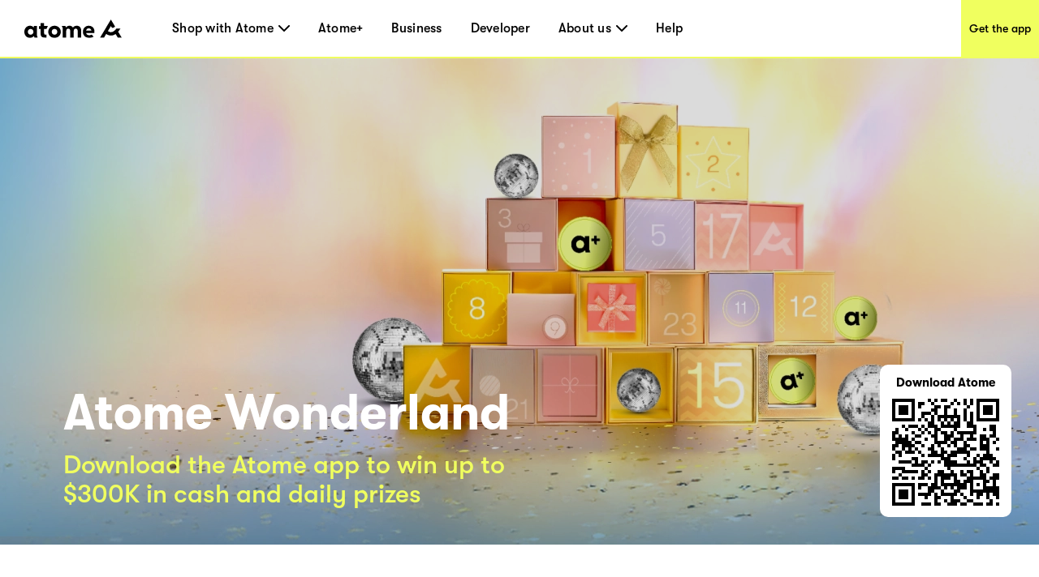

--- FILE ---
content_type: text/css; charset=UTF-8
request_url: https://www.atome.sg/_next/static/css/a06b34b3f32f134f.css
body_size: 11589
content:
.Toastify__toast-container{z-index:9999;-webkit-transform:translateZ(9999px);position:fixed;padding:4px;width:320px;box-sizing:border-box;color:#fff}.Toastify__toast-container--top-left{top:1em;left:1em}.Toastify__toast-container--top-center{top:1em;left:50%;transform:translateX(-50%)}.Toastify__toast-container--top-right{top:1em;right:1em}.Toastify__toast-container--bottom-left{bottom:1em;left:1em}.Toastify__toast-container--bottom-center{bottom:1em;left:50%;transform:translateX(-50%)}.Toastify__toast-container--bottom-right{bottom:1em;right:1em}@media only screen and (max-width:480px){.Toastify__toast-container{width:100vw;padding:0;left:0;margin:0}.Toastify__toast-container--top-center,.Toastify__toast-container--top-left,.Toastify__toast-container--top-right{top:0;transform:translateX(0)}.Toastify__toast-container--bottom-center,.Toastify__toast-container--bottom-left,.Toastify__toast-container--bottom-right{bottom:0;transform:translateX(0)}.Toastify__toast-container--rtl{right:0;left:auto}}.Toastify__toast{position:relative;min-height:64px;box-sizing:border-box;margin-bottom:1rem;padding:8px;border-radius:1px;box-shadow:0 1px 10px 0 rgba(0,0,0,.1),0 2px 15px 0 rgba(0,0,0,.05);display:flex;justify-content:space-between;max-height:800px;overflow:hidden;font-family:sans-serif;cursor:pointer;direction:ltr}.Toastify__toast--rtl{direction:rtl}.Toastify__toast--dark{background:#121212;color:#fff}.Toastify__toast--default{background:#fff;color:#aaa}.Toastify__toast--info{background:#3498db}.Toastify__toast--success{background:#07bc0c}.Toastify__toast--warning{background:#f1c40f}.Toastify__toast--error{background:#e74c3c}.Toastify__toast-body{margin:auto 0;flex:1 1 auto}@media only screen and (max-width:480px){.Toastify__toast{margin-bottom:0}}.Toastify__close-button{color:#fff;background:transparent;outline:none;border:none;padding:0;cursor:pointer;opacity:.7;transition:.3s ease;align-self:flex-start}.Toastify__close-button--default{color:#000;opacity:.3}.Toastify__close-button>svg{fill:currentColor;height:16px;width:14px}.Toastify__close-button:focus,.Toastify__close-button:hover{opacity:1}@keyframes Toastify__trackProgress{0%{transform:scaleX(1)}to{transform:scaleX(0)}}.Toastify__progress-bar{position:absolute;bottom:0;left:0;width:100%;height:5px;z-index:9999;opacity:.7;background-color:hsla(0,0%,100%,.7);transform-origin:left}.Toastify__progress-bar--animated{animation:Toastify__trackProgress linear 1 forwards}.Toastify__progress-bar--controlled{transition:transform .2s}.Toastify__progress-bar--rtl{right:0;left:auto;transform-origin:right}.Toastify__progress-bar--default{background:linear-gradient(90deg,#4cd964,#5ac8fa,#007aff,#34aadc,#5856d6,#ff2d55)}.Toastify__progress-bar--dark{background:#bb86fc}@keyframes Toastify__bounceInRight{0%,60%,75%,90%,to{animation-timing-function:cubic-bezier(.215,.61,.355,1)}0%{opacity:0;transform:translate3d(3000px,0,0)}60%{opacity:1;transform:translate3d(-25px,0,0)}75%{transform:translate3d(10px,0,0)}90%{transform:translate3d(-5px,0,0)}to{transform:none}}@keyframes Toastify__bounceOutRight{20%{opacity:1;transform:translate3d(-20px,0,0)}to{opacity:0;transform:translate3d(2000px,0,0)}}@keyframes Toastify__bounceInLeft{0%,60%,75%,90%,to{animation-timing-function:cubic-bezier(.215,.61,.355,1)}0%{opacity:0;transform:translate3d(-3000px,0,0)}60%{opacity:1;transform:translate3d(25px,0,0)}75%{transform:translate3d(-10px,0,0)}90%{transform:translate3d(5px,0,0)}to{transform:none}}@keyframes Toastify__bounceOutLeft{20%{opacity:1;transform:translate3d(20px,0,0)}to{opacity:0;transform:translate3d(-2000px,0,0)}}@keyframes Toastify__bounceInUp{0%,60%,75%,90%,to{animation-timing-function:cubic-bezier(.215,.61,.355,1)}0%{opacity:0;transform:translate3d(0,3000px,0)}60%{opacity:1;transform:translate3d(0,-20px,0)}75%{transform:translate3d(0,10px,0)}90%{transform:translate3d(0,-5px,0)}to{transform:translateZ(0)}}@keyframes Toastify__bounceOutUp{20%{transform:translate3d(0,-10px,0)}40%,45%{opacity:1;transform:translate3d(0,20px,0)}to{opacity:0;transform:translate3d(0,-2000px,0)}}@keyframes Toastify__bounceInDown{0%,60%,75%,90%,to{animation-timing-function:cubic-bezier(.215,.61,.355,1)}0%{opacity:0;transform:translate3d(0,-3000px,0)}60%{opacity:1;transform:translate3d(0,25px,0)}75%{transform:translate3d(0,-10px,0)}90%{transform:translate3d(0,5px,0)}to{transform:none}}@keyframes Toastify__bounceOutDown{20%{transform:translate3d(0,10px,0)}40%,45%{opacity:1;transform:translate3d(0,-20px,0)}to{opacity:0;transform:translate3d(0,2000px,0)}}.Toastify__bounce-enter--bottom-left,.Toastify__bounce-enter--top-left{animation-name:Toastify__bounceInLeft}.Toastify__bounce-enter--bottom-right,.Toastify__bounce-enter--top-right{animation-name:Toastify__bounceInRight}.Toastify__bounce-enter--top-center{animation-name:Toastify__bounceInDown}.Toastify__bounce-enter--bottom-center{animation-name:Toastify__bounceInUp}.Toastify__bounce-exit--bottom-left,.Toastify__bounce-exit--top-left{animation-name:Toastify__bounceOutLeft}.Toastify__bounce-exit--bottom-right,.Toastify__bounce-exit--top-right{animation-name:Toastify__bounceOutRight}.Toastify__bounce-exit--top-center{animation-name:Toastify__bounceOutUp}.Toastify__bounce-exit--bottom-center{animation-name:Toastify__bounceOutDown}@keyframes Toastify__zoomIn{0%{opacity:0;transform:scale3d(.3,.3,.3)}50%{opacity:1}}@keyframes Toastify__zoomOut{0%{opacity:1}50%{opacity:0;transform:scale3d(.3,.3,.3)}to{opacity:0}}.Toastify__zoom-enter{animation-name:Toastify__zoomIn}.Toastify__zoom-exit{animation-name:Toastify__zoomOut}@keyframes Toastify__flipIn{0%{transform:perspective(400px) rotateX(90deg);animation-timing-function:ease-in;opacity:0}40%{transform:perspective(400px) rotateX(-20deg);animation-timing-function:ease-in}60%{transform:perspective(400px) rotateX(10deg);opacity:1}80%{transform:perspective(400px) rotateX(-5deg)}to{transform:perspective(400px)}}@keyframes Toastify__flipOut{0%{transform:perspective(400px)}30%{transform:perspective(400px) rotateX(-20deg);opacity:1}to{transform:perspective(400px) rotateX(90deg);opacity:0}}.Toastify__flip-enter{animation-name:Toastify__flipIn}.Toastify__flip-exit{animation-name:Toastify__flipOut}@keyframes Toastify__slideInRight{0%{transform:translate3d(110%,0,0);visibility:visible}to{transform:translateZ(0)}}@keyframes Toastify__slideInLeft{0%{transform:translate3d(-110%,0,0);visibility:visible}to{transform:translateZ(0)}}@keyframes Toastify__slideInUp{0%{transform:translate3d(0,110%,0);visibility:visible}to{transform:translateZ(0)}}@keyframes Toastify__slideInDown{0%{transform:translate3d(0,-110%,0);visibility:visible}to{transform:translateZ(0)}}@keyframes Toastify__slideOutRight{0%{transform:translateZ(0)}to{visibility:hidden;transform:translate3d(110%,0,0)}}@keyframes Toastify__slideOutLeft{0%{transform:translateZ(0)}to{visibility:hidden;transform:translate3d(-110%,0,0)}}@keyframes Toastify__slideOutDown{0%{transform:translateZ(0)}to{visibility:hidden;transform:translate3d(0,500px,0)}}@keyframes Toastify__slideOutUp{0%{transform:translateZ(0)}to{visibility:hidden;transform:translate3d(0,-500px,0)}}.Toastify__slide-enter--bottom-left,.Toastify__slide-enter--top-left{animation-name:Toastify__slideInLeft}.Toastify__slide-enter--bottom-right,.Toastify__slide-enter--top-right{animation-name:Toastify__slideInRight}.Toastify__slide-enter--top-center{animation-name:Toastify__slideInDown}.Toastify__slide-enter--bottom-center{animation-name:Toastify__slideInUp}.Toastify__slide-exit--bottom-left,.Toastify__slide-exit--top-left{animation-name:Toastify__slideOutLeft}.Toastify__slide-exit--bottom-right,.Toastify__slide-exit--top-right{animation-name:Toastify__slideOutRight}.Toastify__slide-exit--top-center{animation-name:Toastify__slideOutUp}.Toastify__slide-exit--bottom-center{animation-name:Toastify__slideOutDown}
/*! normalize.css v8.0.1 | MIT License | github.com/necolas/normalize.css */a{background-color:transparent}@font-face{font-family:GTWalsheimPro;font-style:normal;font-display:swap;font-weight:900;src:local("GT-Walsheim-Pro"),url(/fonts/GT-Walsheim-Pro-Black.woff) format("woff")}@font-face{font-family:GTWalsheimPro;font-style:normal;font-display:swap;font-weight:700;src:local("GT-Walsheim-Pro"),url(/fonts/GT-Walsheim-Pro-Bold.woff) format("woff")}@font-face{font-family:GTWalsheimPro-bold;font-style:normal;font-display:swap;font-weight:700;src:local("GT-Walsheim-Pro"),url(/fonts/GT-Walsheim-Pro-Bold.woff) format("woff")}@font-face{font-family:GTWalsheimPro;font-style:normal;font-display:swap;font-weight:400;src:local("GT-Walsheim-Pro"),url(/fonts/GT-Walsheim-Pro-Regular.woff) format("woff")}@font-face{font-family:GTWalsheimPro;font-style:normal;font-display:swap;font-weight:500;src:local("GT-Walsheim-Pro"),url(/fonts/GT-Walsheim-Pro-Medium.woff) format("woff")}body,html{overflow-x:initial!important;font-family:GTWalsheimPro,-apple-system,BlinkMacSystemFont,Helvetica Neue,SF Pro Text,Helvetica,sans-serif}*{box-sizing:border-box}a{text-decoration:none}a:hover{text-decoration:underline}.overflow-visible{overflow:visible!important}img{max-width:100%}h1,h2,h3,h4,h5,h6,p{margin:0;padding:0;font-family:GTWalsheimPro,-apple-system,BlinkMacSystemFont,Helvetica Neue,SF Pro Text,Helvetica,sans-serif}.center-dialog{display:flex;align-items:center;justify-content:center}.rc-select-dropdown{z-index:9999999!important}.Toastify__toast-container{z-index:99999999!important}.swal2-container{padding:10vw!important}.swal2-content{padding:0!important}.bold{font-family:GTWalsheimPro-bold;font-weight:700}.mt6{margin-top:6px}.vc-panel,.vc-switch{z-index:999999999!important}@font-face{font-family:swiper-icons;src:url("data:application/font-woff;charset=utf-8;base64, [base64]//wADZ2x5ZgAAAywAAADMAAAD2MHtryVoZWFkAAABbAAAADAAAAA2E2+eoWhoZWEAAAGcAAAAHwAAACQC9gDzaG10eAAAAigAAAAZAAAArgJkABFsb2NhAAAC0AAAAFoAAABaFQAUGG1heHAAAAG8AAAAHwAAACAAcABAbmFtZQAAA/gAAAE5AAACXvFdBwlwb3N0AAAFNAAAAGIAAACE5s74hXjaY2BkYGAAYpf5Hu/j+W2+MnAzMYDAzaX6QjD6/4//Bxj5GA8AuRwMYGkAPywL13jaY2BkYGA88P8Agx4j+/8fQDYfA1AEBWgDAIB2BOoAeNpjYGRgYNBh4GdgYgABEMnIABJzYNADCQAACWgAsQB42mNgYfzCOIGBlYGB0YcxjYGBwR1Kf2WQZGhhYGBiYGVmgAFGBiQQkOaawtDAoMBQxXjg/wEGPcYDDA4wNUA2CCgwsAAAO4EL6gAAeNpj2M0gyAACqxgGNWBkZ2D4/wMA+xkDdgAAAHjaY2BgYGaAYBkGRgYQiAHyGMF8FgYHIM3DwMHABGQrMOgyWDLEM1T9/w8UBfEMgLzE////P/5//f/V/xv+r4eaAAeMbAxwIUYmIMHEgKYAYjUcsDAwsLKxc3BycfPw8jEQA/[base64]/uznmfPFBNODM2K7MTQ45YEAZqGP81AmGGcF3iPqOop0r1SPTaTbVkfUe4HXj97wYE+yNwWYxwWu4v1ugWHgo3S1XdZEVqWM7ET0cfnLGxWfkgR42o2PvWrDMBSFj/IHLaF0zKjRgdiVMwScNRAoWUoH78Y2icB/yIY09An6AH2Bdu/UB+yxopYshQiEvnvu0dURgDt8QeC8PDw7Fpji3fEA4z/PEJ6YOB5hKh4dj3EvXhxPqH/SKUY3rJ7srZ4FZnh1PMAtPhwP6fl2PMJMPDgeQ4rY8YT6Gzao0eAEA409DuggmTnFnOcSCiEiLMgxCiTI6Cq5DZUd3Qmp10vO0LaLTd2cjN4fOumlc7lUYbSQcZFkutRG7g6JKZKy0RmdLY680CDnEJ+UMkpFFe1RN7nxdVpXrC4aTtnaurOnYercZg2YVmLN/d/gczfEimrE/fs/bOuq29Zmn8tloORaXgZgGa78yO9/cnXm2BpaGvq25Dv9S4E9+5SIc9PqupJKhYFSSl47+Qcr1mYNAAAAeNptw0cKwkAAAMDZJA8Q7OUJvkLsPfZ6zFVERPy8qHh2YER+3i/BP83vIBLLySsoKimrqKqpa2hp6+jq6RsYGhmbmJqZSy0sraxtbO3sHRydnEMU4uR6yx7JJXveP7WrDycAAAAAAAH//wACeNpjYGRgYOABYhkgZgJCZgZNBkYGLQZtIJsFLMYAAAw3ALgAeNolizEKgDAQBCchRbC2sFER0YD6qVQiBCv/H9ezGI6Z5XBAw8CBK/m5iQQVauVbXLnOrMZv2oLdKFa8Pjuru2hJzGabmOSLzNMzvutpB3N42mNgZGBg4GKQYzBhYMxJLMlj4GBgAYow/P/PAJJhLM6sSoWKfWCAAwDAjgbRAAB42mNgYGBkAIIbCZo5IPrmUn0hGA0AO8EFTQAA");font-weight:400;font-style:normal}:root{--swiper-theme-color:#007aff}.swiper,swiper-container{margin-left:auto;margin-right:auto;position:relative;overflow:hidden;list-style:none;padding:0;z-index:1;display:block}.swiper-vertical>.swiper-wrapper{flex-direction:column}.swiper-wrapper{position:relative;width:100%;height:100%;z-index:1;display:flex;transition-property:transform;transition-timing-function:var(--swiper-wrapper-transition-timing-function,initial);box-sizing:initial}.swiper-android .swiper-slide,.swiper-wrapper{transform:translateZ(0)}.swiper-horizontal{touch-action:pan-y}.swiper-vertical{touch-action:pan-x}.swiper-slide,swiper-slide{flex-shrink:0;width:100%;height:100%;position:relative;transition-property:transform;display:block}.swiper-slide-invisible-blank{visibility:hidden}.swiper-autoheight,.swiper-autoheight .swiper-slide{height:auto}.swiper-autoheight .swiper-wrapper{align-items:flex-start;transition-property:transform,height}.swiper-backface-hidden .swiper-slide{transform:translateZ(0);-webkit-backface-visibility:hidden;backface-visibility:hidden}.swiper-3d.swiper-css-mode .swiper-wrapper{perspective:1200px}.swiper-3d .swiper-wrapper{transform-style:preserve-3d}.swiper-3d{perspective:1200px}.swiper-3d .swiper-cube-shadow,.swiper-3d .swiper-slide,.swiper-3d .swiper-slide-shadow,.swiper-3d .swiper-slide-shadow-bottom,.swiper-3d .swiper-slide-shadow-left,.swiper-3d .swiper-slide-shadow-right,.swiper-3d .swiper-slide-shadow-top{transform-style:preserve-3d}.swiper-3d .swiper-slide-shadow,.swiper-3d .swiper-slide-shadow-bottom,.swiper-3d .swiper-slide-shadow-left,.swiper-3d .swiper-slide-shadow-right,.swiper-3d .swiper-slide-shadow-top{position:absolute;left:0;top:0;width:100%;height:100%;pointer-events:none;z-index:10}.swiper-3d .swiper-slide-shadow{background:rgba(0,0,0,.15)}.swiper-3d .swiper-slide-shadow-left{background-image:linear-gradient(270deg,rgba(0,0,0,.5),transparent)}.swiper-3d .swiper-slide-shadow-right{background-image:linear-gradient(90deg,rgba(0,0,0,.5),transparent)}.swiper-3d .swiper-slide-shadow-top{background-image:linear-gradient(0deg,rgba(0,0,0,.5),transparent)}.swiper-3d .swiper-slide-shadow-bottom{background-image:linear-gradient(180deg,rgba(0,0,0,.5),transparent)}.swiper-css-mode>.swiper-wrapper{overflow:auto;scrollbar-width:none;-ms-overflow-style:none}.swiper-css-mode>.swiper-wrapper::-webkit-scrollbar{display:none}.swiper-css-mode>.swiper-wrapper>.swiper-slide{scroll-snap-align:start start}.swiper-horizontal.swiper-css-mode>.swiper-wrapper{scroll-snap-type:x mandatory}.swiper-vertical.swiper-css-mode>.swiper-wrapper{scroll-snap-type:y mandatory}.swiper-css-mode.swiper-free-mode>.swiper-wrapper{scroll-snap-type:none}.swiper-css-mode.swiper-free-mode>.swiper-wrapper>.swiper-slide{scroll-snap-align:none}.swiper-centered>.swiper-wrapper:before{content:"";flex-shrink:0;order:9999}.swiper-centered>.swiper-wrapper>.swiper-slide{scroll-snap-align:center center;scroll-snap-stop:always}.swiper-centered.swiper-horizontal>.swiper-wrapper>.swiper-slide:first-child{-webkit-margin-start:var(--swiper-centered-offset-before);margin-inline-start:var(--swiper-centered-offset-before)}.swiper-centered.swiper-horizontal>.swiper-wrapper:before{height:100%;min-height:1px;width:var(--swiper-centered-offset-after)}.swiper-centered.swiper-vertical>.swiper-wrapper>.swiper-slide:first-child{-webkit-margin-before:var(--swiper-centered-offset-before);margin-block-start:var(--swiper-centered-offset-before)}.swiper-centered.swiper-vertical>.swiper-wrapper:before{width:100%;min-width:1px;height:var(--swiper-centered-offset-after)}.swiper-lazy-preloader{width:42px;height:42px;position:absolute;left:50%;top:50%;margin-left:-21px;margin-top:-21px;z-index:10;transform-origin:50%;box-sizing:border-box;border-radius:50%;border:4px solid var(--swiper-preloader-color,var(--swiper-theme-color));border-top:4px solid transparent}.swiper-watch-progress .swiper-slide-visible .swiper-lazy-preloader,.swiper:not(.swiper-watch-progress) .swiper-lazy-preloader,swiper-container:not(.swiper-watch-progress) .swiper-lazy-preloader{animation:swiper-preloader-spin 1s linear infinite}.swiper-lazy-preloader-white{--swiper-preloader-color:#fff}.swiper-lazy-preloader-black{--swiper-preloader-color:#000}@keyframes swiper-preloader-spin{0%{transform:rotate(0deg)}to{transform:rotate(1turn)}}.swiper-pagination{position:absolute;text-align:center;transition:opacity .3s;transform:translateZ(0);z-index:10}.swiper-pagination.swiper-pagination-hidden{opacity:0}.swiper-pagination-disabled>.swiper-pagination,.swiper-pagination.swiper-pagination-disabled{display:none!important}.swiper-horizontal>.swiper-pagination-bullets,.swiper-pagination-bullets.swiper-pagination-horizontal,.swiper-pagination-custom,.swiper-pagination-fraction{bottom:var(--swiper-pagination-bottom,8px);top:var(--swiper-pagination-top,auto);left:0;width:100%}.swiper-pagination-bullets-dynamic{overflow:hidden;font-size:0}.swiper-pagination-bullets-dynamic .swiper-pagination-bullet{transform:scale(.33);position:relative}.swiper-pagination-bullets-dynamic .swiper-pagination-bullet-active,.swiper-pagination-bullets-dynamic .swiper-pagination-bullet-active-main{transform:scale(1)}.swiper-pagination-bullets-dynamic .swiper-pagination-bullet-active-prev{transform:scale(.66)}.swiper-pagination-bullets-dynamic .swiper-pagination-bullet-active-prev-prev{transform:scale(.33)}.swiper-pagination-bullets-dynamic .swiper-pagination-bullet-active-next{transform:scale(.66)}.swiper-pagination-bullets-dynamic .swiper-pagination-bullet-active-next-next{transform:scale(.33)}.swiper-pagination-bullet{width:var(--swiper-pagination-bullet-width,var(--swiper-pagination-bullet-size,8px));height:var(--swiper-pagination-bullet-height,var(--swiper-pagination-bullet-size,8px));display:inline-block;border-radius:var(--swiper-pagination-bullet-border-radius,50%);background:var(--swiper-pagination-bullet-inactive-color,#000);opacity:var(--swiper-pagination-bullet-inactive-opacity,.2)}button.swiper-pagination-bullet{border:none;margin:0;padding:0;box-shadow:none;-webkit-appearance:none;-moz-appearance:none;appearance:none}.swiper-pagination-clickable .swiper-pagination-bullet{cursor:pointer}.swiper-pagination-bullet:only-child{display:none!important}.swiper-pagination-bullet-active{opacity:var(--swiper-pagination-bullet-opacity,1);background:var(--swiper-pagination-color,var(--swiper-theme-color))}.swiper-pagination-vertical.swiper-pagination-bullets,.swiper-vertical>.swiper-pagination-bullets{right:var(--swiper-pagination-right,8px);left:var(--swiper-pagination-left,auto);top:50%;transform:translate3d(0,-50%,0)}.swiper-pagination-vertical.swiper-pagination-bullets .swiper-pagination-bullet,.swiper-vertical>.swiper-pagination-bullets .swiper-pagination-bullet{margin:var(--swiper-pagination-bullet-vertical-gap,6px) 0;display:block}.swiper-pagination-vertical.swiper-pagination-bullets.swiper-pagination-bullets-dynamic,.swiper-vertical>.swiper-pagination-bullets.swiper-pagination-bullets-dynamic{top:50%;transform:translateY(-50%);width:8px}.swiper-pagination-vertical.swiper-pagination-bullets.swiper-pagination-bullets-dynamic .swiper-pagination-bullet,.swiper-vertical>.swiper-pagination-bullets.swiper-pagination-bullets-dynamic .swiper-pagination-bullet{display:inline-block;transition:transform .2s,top .2s}.swiper-horizontal>.swiper-pagination-bullets .swiper-pagination-bullet,.swiper-pagination-horizontal.swiper-pagination-bullets .swiper-pagination-bullet{margin:0 var(--swiper-pagination-bullet-horizontal-gap,4px)}.swiper-horizontal>.swiper-pagination-bullets.swiper-pagination-bullets-dynamic,.swiper-pagination-horizontal.swiper-pagination-bullets.swiper-pagination-bullets-dynamic{left:50%;transform:translateX(-50%);white-space:nowrap}.swiper-horizontal>.swiper-pagination-bullets.swiper-pagination-bullets-dynamic .swiper-pagination-bullet,.swiper-pagination-horizontal.swiper-pagination-bullets.swiper-pagination-bullets-dynamic .swiper-pagination-bullet{transition:transform .2s,left .2s}.swiper-horizontal.swiper-rtl>.swiper-pagination-bullets-dynamic .swiper-pagination-bullet,:host(.swiper-horizontal.swiper-rtl) .swiper-pagination-bullets-dynamic .swiper-pagination-bullet{transition:transform .2s,right .2s}.swiper-pagination-fraction{color:var(--swiper-pagination-fraction-color,inherit)}.swiper-pagination-progressbar{background:var(--swiper-pagination-progressbar-bg-color,rgba(0,0,0,.25));position:absolute}.swiper-pagination-progressbar .swiper-pagination-progressbar-fill{background:var(--swiper-pagination-color,var(--swiper-theme-color));position:absolute;left:0;top:0;width:100%;height:100%;transform:scale(0);transform-origin:left top}.swiper-rtl .swiper-pagination-progressbar .swiper-pagination-progressbar-fill{transform-origin:right top}.swiper-horizontal>.swiper-pagination-progressbar,.swiper-pagination-progressbar.swiper-pagination-horizontal,.swiper-pagination-progressbar.swiper-pagination-vertical.swiper-pagination-progressbar-opposite,.swiper-vertical>.swiper-pagination-progressbar.swiper-pagination-progressbar-opposite{width:100%;height:var(--swiper-pagination-progressbar-size,4px);left:0;top:0}.swiper-horizontal>.swiper-pagination-progressbar.swiper-pagination-progressbar-opposite,.swiper-pagination-progressbar.swiper-pagination-horizontal.swiper-pagination-progressbar-opposite,.swiper-pagination-progressbar.swiper-pagination-vertical,.swiper-vertical>.swiper-pagination-progressbar{width:var(--swiper-pagination-progressbar-size,4px);height:100%;left:0;top:0}.swiper-pagination-lock{display:none}
/*! normalize.css v8.0.1 | MIT License | github.com/necolas/normalize.css */html{line-height:1.15;-webkit-text-size-adjust:100%}body{margin:0}main{display:block}h1{font-size:2em;margin:.67em 0}hr{box-sizing:initial;height:0;overflow:visible}pre{font-family:monospace,monospace;font-size:1em}a{background-color:initial}abbr[title]{border-bottom:none;text-decoration:underline;-webkit-text-decoration:underline dotted;text-decoration:underline dotted}b,strong{font-weight:bolder}code,kbd,samp{font-family:monospace,monospace;font-size:1em}small{font-size:80%}sub,sup{font-size:75%;line-height:0;position:relative;vertical-align:initial}sub{bottom:-.25em}sup{top:-.5em}img{border-style:none}button,input,optgroup,select,textarea{font-family:inherit;font-size:100%;line-height:1.15;margin:0}button,input{overflow:visible}button,select{text-transform:none}[type=button],[type=reset],[type=submit],button{-webkit-appearance:button}[type=button]::-moz-focus-inner,[type=reset]::-moz-focus-inner,[type=submit]::-moz-focus-inner,button::-moz-focus-inner{border-style:none;padding:0}[type=button]:-moz-focusring,[type=reset]:-moz-focusring,[type=submit]:-moz-focusring,button:-moz-focusring{outline:1px dotted ButtonText}fieldset{padding:.35em .75em .625em}legend{box-sizing:border-box;color:inherit;display:table;max-width:100%;padding:0;white-space:normal}progress{vertical-align:initial}textarea{overflow:auto}[type=checkbox],[type=radio]{box-sizing:border-box;padding:0}[type=number]::-webkit-inner-spin-button,[type=number]::-webkit-outer-spin-button{height:auto}[type=search]{-webkit-appearance:textfield;outline-offset:-2px}[type=search]::-webkit-search-decoration{-webkit-appearance:none}::-webkit-file-upload-button{-webkit-appearance:button;font:inherit}details{display:block}summary{display:list-item}[hidden],template{display:none}body,html{--atome-font-family:Atome-GTWalsheimPro,-apple-system,blinkmacsystemfont,"Helvetica Neue","SF Pro Text",Helvetica,Arial,sans-serif;--atome-font-size-2xs:10px;--atome-font-size-xs:12px;--atome-font-size-sm:13px;--atome-font-size-md:14px;--atome-font-size-lg:15px;--atome-font-size-xl:16px;--atome-font-size-2xl:18px;--atome-font-size-3xl:21px;--atome-font-size-4xl:24px;--atome-color-dark-1:#141c30;--atome-color-dark-3:#3e4459;--atome-color-dark-4:#878d9c;--atome-color-grey-1:#b7bacb;--atome-color-grey-2:#cfd2e3;--atome-color-light-1:#eaeaea;--atome-color-light-2:#f7f8ff;--atome-color-disable:#e6e8f5;--atome-color-success:#25bc73;--atome-color-danger:#ed816e;--atome-color-yellow:#f8c705;--atome-font-weight-400:400;--atome-font-weight-500:500;--atome-font-weight-700:700;--atome-color-primary:#f6ff7e;--atome-color-default:#fff;--atome-color-default-active:var(--atome-color-default);--atome-color-default-pressed:var(--atome-color-light-2);--atome-color-default-disabled:var(--atome-color-disable);--atome-color-default-border:var(--atome-color-dark-1);--atome-color-primary-active:#f6ff7e;--atome-color-primary-pressed:#e3f90a;--atome-color-primary-disabled:var(--atome-color-disable);--atome-color-primary-loading:var(--atome-color-disable);--atome-text-color:var(--atome-color-dark-1);--atome-text-secondary-color:var(--atome-color-dark-3);--atome-text-tertiary-color:var(--atome-color-dark-4);--atome-width-icon-extra-small:10px;--atome-width-icon-small:12px;--atome-width-icon-medium:16px;--atome-width-icon-large:20px;--atome-width-icon-extra-large:24px;--atome-motion-icon_spin-animationDuration:0.6s;--multiple:1;--atome-padding-2xs:4px;--atome-padding-xs:8px;--atome-padding-sm:12px;--atome-padding:16px;--atome-padding-md:20px;--atome-padding-lg:24px;--atome-padding-xl:32px}body[data-theme=dark],html{--atome-text-color:var(--atome-color-light-2)}*,:after,:before{--un-rotate:0;--un-rotate-x:0;--un-rotate-y:0;--un-rotate-z:0;--un-scale-x:1;--un-scale-y:1;--un-scale-z:1;--un-skew-x:0;--un-skew-y:0;--un-translate-x:0;--un-translate-y:0;--un-translate-z:0;--un-pan-x: ;--un-pan-y: ;--un-pinch-zoom: ;--un-scroll-snap-strictness:proximity;--un-ordinal: ;--un-slashed-zero: ;--un-numeric-figure: ;--un-numeric-spacing: ;--un-numeric-fraction: ;--un-border-spacing-x:0;--un-border-spacing-y:0;--un-ring-offset-shadow:0 0 transparent;--un-ring-shadow:0 0 transparent;--un-shadow-inset: ;--un-shadow:0 0 transparent;--un-ring-inset: ;--un-ring-offset-width:0px;--un-ring-offset-color:#fff;--un-ring-width:0px;--un-ring-color:rgba(147,197,253,.5);--un-blur: ;--un-brightness: ;--un-contrast: ;--un-drop-shadow: ;--un-grayscale: ;--un-hue-rotate: ;--un-invert: ;--un-saturate: ;--un-sepia: ;--un-backdrop-blur: ;--un-backdrop-brightness: ;--un-backdrop-contrast: ;--un-backdrop-grayscale: ;--un-backdrop-hue-rotate: ;--un-backdrop-invert: ;--un-backdrop-opacity: ;--un-backdrop-saturate: ;--un-backdrop-sepia: }::-webkit-backdrop{--un-rotate:0;--un-rotate-x:0;--un-rotate-y:0;--un-rotate-z:0;--un-scale-x:1;--un-scale-y:1;--un-scale-z:1;--un-skew-x:0;--un-skew-y:0;--un-translate-x:0;--un-translate-y:0;--un-translate-z:0;--un-pan-x: ;--un-pan-y: ;--un-pinch-zoom: ;--un-scroll-snap-strictness:proximity;--un-ordinal: ;--un-slashed-zero: ;--un-numeric-figure: ;--un-numeric-spacing: ;--un-numeric-fraction: ;--un-border-spacing-x:0;--un-border-spacing-y:0;--un-ring-offset-shadow:0 0 transparent;--un-ring-shadow:0 0 transparent;--un-shadow-inset: ;--un-shadow:0 0 transparent;--un-ring-inset: ;--un-ring-offset-width:0px;--un-ring-offset-color:#fff;--un-ring-width:0px;--un-ring-color:rgba(147,197,253,.5);--un-blur: ;--un-brightness: ;--un-contrast: ;--un-drop-shadow: ;--un-grayscale: ;--un-hue-rotate: ;--un-invert: ;--un-saturate: ;--un-sepia: ;--un-backdrop-blur: ;--un-backdrop-brightness: ;--un-backdrop-contrast: ;--un-backdrop-grayscale: ;--un-backdrop-hue-rotate: ;--un-backdrop-invert: ;--un-backdrop-opacity: ;--un-backdrop-saturate: ;--un-backdrop-sepia: }::backdrop{--un-rotate:0;--un-rotate-x:0;--un-rotate-y:0;--un-rotate-z:0;--un-scale-x:1;--un-scale-y:1;--un-scale-z:1;--un-skew-x:0;--un-skew-y:0;--un-translate-x:0;--un-translate-y:0;--un-translate-z:0;--un-pan-x: ;--un-pan-y: ;--un-pinch-zoom: ;--un-scroll-snap-strictness:proximity;--un-ordinal: ;--un-slashed-zero: ;--un-numeric-figure: ;--un-numeric-spacing: ;--un-numeric-fraction: ;--un-border-spacing-x:0;--un-border-spacing-y:0;--un-ring-offset-shadow:0 0 transparent;--un-ring-shadow:0 0 transparent;--un-shadow-inset: ;--un-shadow:0 0 transparent;--un-ring-inset: ;--un-ring-offset-width:0px;--un-ring-offset-color:#fff;--un-ring-width:0px;--un-ring-color:rgba(147,197,253,.5);--un-blur: ;--un-brightness: ;--un-contrast: ;--un-drop-shadow: ;--un-grayscale: ;--un-hue-rotate: ;--un-invert: ;--un-saturate: ;--un-sepia: ;--un-backdrop-blur: ;--un-backdrop-brightness: ;--un-backdrop-contrast: ;--un-backdrop-grayscale: ;--un-backdrop-hue-rotate: ;--un-backdrop-invert: ;--un-backdrop-opacity: ;--un-backdrop-saturate: ;--un-backdrop-sepia: }.visible{visibility:visible}.invisible{visibility:hidden}.absolute,.position-absolute{position:absolute}.fixed{position:fixed}.position-relative,.relative,[position-relative=""]{position:relative}.sticky{position:-webkit-sticky;position:sticky}.bottom-\[-16px\]{bottom:-16px}.bottom-0,.bottom-0px{bottom:0}.bottom-12px{bottom:12px}.bottom-42px{bottom:42px}.left-\[15px\]{left:15px}.left-146px{left:146px}.right-\[-4px\]{right:-4px}.right-0{right:0}.right-16px{right:16px}.top-\[-44px\]{top:-44px}.top-0,.top-0px{top:0}.top-10px{top:10px}.top-15px{top:15px}.top-4px{top:4px}.top-9px{top:9px}.line-clamp-1{-webkit-line-clamp:1;line-clamp:1}.line-clamp-1,.line-clamp-2{overflow:hidden;display:-webkit-box;-webkit-box-orient:vertical}.line-clamp-2{-webkit-line-clamp:2;line-clamp:2}.z-1{z-index:1}.z-10{z-index:10}.z-2{z-index:2}.m-0{margin:0}.m-16px{margin:16px}.m1{margin:.25rem}.m1\.326{margin:.3315rem}.m1\.5{margin:.375rem}.m10\.5{margin:2.625rem}.m10\.917{margin:2.72925rem}.m11\.919{margin:2.97975rem}.m12\.007{margin:3.00175rem}.m12\.27{margin:3.0675rem}.m12\.988{margin:3.247rem}.m13\.793{margin:3.44825rem}.m14\.434{margin:3.6085rem}.m14\.836{margin:3.709rem}.m15{margin:3.75rem}.m15\.5{margin:3.875rem}.m15\.718{margin:3.9295rem}.m16\.32{margin:4.08rem}.m17\.686{margin:4.4215rem}.m21\.984{margin:5.496rem}.m4\.5{margin:1.125rem}.m5\.088{margin:1.272rem}.m5\.25{margin:1.3125rem}.m56\.493{margin:14.12325rem}.m6{margin:1.5rem}.m7{margin:1.75rem}.m7\.064{margin:1.766rem}.m8{margin:2rem}.m82\.042{margin:20.5105rem}.m9\.933{margin:2.48325rem}.m-x-8px{margin-left:8px;margin-right:8px}.m-y-16px{margin-top:16px;margin-bottom:16px}.m-y-24px{margin-top:24px;margin-bottom:24px}.mx-12px{margin-left:12px;margin-right:12px}.my-8px{margin-top:8px;margin-bottom:8px}.m-b-16px,.mb-16px,.mb-md{margin-bottom:16px}.m-l-12px,.ml-12px{margin-left:12px}.m-l-8px,.ml-8px{margin-left:8px}.m-t-16px,.mt-16px{margin-top:16px}.m-t-4px,.mt-4px{margin-top:4px}.m-t-8px,.mt-8px{margin-top:8px}.m-t-9px{margin-top:9px}.mb-4px{margin-bottom:4px}.mb-8px{margin-bottom:8px}.ml-\[-16px\]{margin-left:-16px}.ml-10px{margin-left:10px}.ml-16px,.ml-md{margin-left:16px}.ml-2px{margin-left:2px}.ml-32px{margin-left:32px}.ml-4px{margin-left:4px}.ml-5px{margin-left:5px}.mr-\[-16px\]{margin-right:-16px}.mr-12px{margin-right:12px}.mr-16px,.mr-md{margin-right:16px}.mr-24px{margin-right:24px}.mr-4px{margin-right:4px}.mr-5px{margin-right:5px}.mr-6px{margin-right:6px}.mr-7px{margin-right:7px}.mr-8px{margin-right:8px}.mt-\[-8px\]{margin-top:-8px}.mt-12px{margin-top:12px}.mt-15px{margin-top:15px}.mt-24px{margin-top:24px}.mt-2px{margin-top:2px}.mt-3px{margin-top:3px}.mt-6px{margin-top:6px}.last\:mb-0:last-child{margin-bottom:0}.mbe-0{-webkit-margin-after:0;margin-block-end:0}.mbs-0{-webkit-margin-before:0;margin-block-start:0}.box-border{box-sizing:border-box}.inline{display:inline}.block{display:block}.inline-block{display:inline-block}.hidden{display:none}.h-\[20px\]{height:20px}.h-\[calc\(100vh-env\(safe-area-inset-bottom\)\)\]{height:calc(100vh - env(safe-area-inset-bottom))}.h-0{height:0}.h-107px{height:107px}.h-10px{height:10px}.h-12px{height:12px}.h-15px{height:15px}.h-1px{height:1px}.h-200px{height:200px}.h-21px{height:21px}.h-24px{height:24px}.h-29px{height:29px}.h-32px{height:32px}.h-40px{height:40px}.h-44px{height:44px}.h-48px{height:48px}.h-64px{height:64px}.h-70px{height:70px}.h-8px{height:8px}.h-full{height:100%}.max-h-276px{max-height:276px}.max-w-\[100px\]{max-width:100px}.max-w-\[calc\(100\%\)\]{max-width:calc(100%)}.max-w-\[calc\(133\%-24px\)\]{max-width:calc(133% - 24px)}.max-w-60\%{max-width:60%}.max-w-80\%{max-width:80%}.min-h-36px{min-height:36px}.min-h-44px{min-height:44px}.min-h-48px{min-height:48px}.min-h-56px{min-height:56px}.min-h-60px{min-height:60px}.min-h-66px{min-height:66px}.min-h-screen{min-height:100vh}.min-h\[400px\]{min-height:400px}.min-w-\[20px\]{min-width:20px}.min-w-0{min-width:0}.min-w-30\%{min-width:30%}.min-w-62px{min-width:62px}.w-20px,.w-\[20px\]{width:20px}.w-\[calc\(100\%-32px\)\]{width:calc(100% - 32px)}.w-\[calc\(130\%-24px\)\]{width:calc(130% - 24px)}.w-100\%,.w-full,[w-full=""]{width:100%}.w-136px{width:136px}.w-160px{width:160px}.w-1px{width:1px}.w-24px{width:24px}.w-30px{width:30px}.w-343px{width:343px}.w-40px{width:40px}.w-44px{width:44px}.w-64px{width:64px}.w-8px{width:8px}.w-90\%{width:90%}.w-fit{width:-moz-fit-content;width:fit-content}.flex,[flex=""]{display:flex}.inline-flex{display:inline-flex}.flex-1{flex:1 1}.flex-shrink-0,.shrink-0{flex-shrink:0}.flex-grow-1{flex-grow:1}.flex-row{flex-direction:row}.flex-row-reverse{flex-direction:row-reverse}.flex-col{flex-direction:column}.flex-wrap{flex-wrap:wrap}.origin-top-left{transform-origin:top left}.-translate-y-\[14px\]{--un-translate-y:-14px}.-translate-y-\[14px\],.-translate-y-\[8px\]{transform:translateX(var(--un-translate-x)) translateY(var(--un-translate-y)) translateZ(var(--un-translate-z)) rotate(var(--un-rotate)) rotateX(var(--un-rotate-x)) rotateY(var(--un-rotate-y)) rotate(var(--un-rotate-z)) skewX(var(--un-skew-x)) skewY(var(--un-skew-y)) scaleX(var(--un-scale-x)) scaleY(var(--un-scale-y)) scaleZ(var(--un-scale-z))}.-translate-y-\[8px\]{--un-translate-y:-8px}.-translate-y-\[9px\]{--un-translate-y:-9px}.-translate-y-\[9px\],.translate-y-\[-31px\]{transform:translateX(var(--un-translate-x)) translateY(var(--un-translate-y)) translateZ(var(--un-translate-z)) rotate(var(--un-rotate)) rotateX(var(--un-rotate-x)) rotateY(var(--un-rotate-y)) rotate(var(--un-rotate-z)) skewX(var(--un-skew-x)) skewY(var(--un-skew-y)) scaleX(var(--un-scale-x)) scaleY(var(--un-scale-y)) scaleZ(var(--un-scale-z))}.translate-y-\[-31px\]{--un-translate-y:-31px}.scale-\[calc\(12\/16\)\]{--un-scale-x:calc(12 / 16);--un-scale-y:calc(12 / 16)}.scale-100,.scale-\[calc\(12\/16\)\]{transform:translateX(var(--un-translate-x)) translateY(var(--un-translate-y)) translateZ(var(--un-translate-z)) rotate(var(--un-rotate)) rotateX(var(--un-rotate-x)) rotateY(var(--un-rotate-y)) rotate(var(--un-rotate-z)) skewX(var(--un-skew-x)) skewY(var(--un-skew-y)) scaleX(var(--un-scale-x)) scaleY(var(--un-scale-y)) scaleZ(var(--un-scale-z))}.scale-100{--un-scale-x:1;--un-scale-y:1}.transform{transform:translateX(var(--un-translate-x)) translateY(var(--un-translate-y)) translateZ(var(--un-translate-z)) rotate(var(--un-rotate)) rotateX(var(--un-rotate-x)) rotateY(var(--un-rotate-y)) rotate(var(--un-rotate-z)) skewX(var(--un-skew-x)) skewY(var(--un-skew-y)) scaleX(var(--un-scale-x)) scaleY(var(--un-scale-y)) scaleZ(var(--un-scale-z))}.cursor-pointer,.hover\:cursor-pointer:hover{cursor:pointer}.resize{resize:both}.resize-none{resize:none}.content-around{align-content:space-around}.flex-items-start,.items-start{align-items:flex-start}.items-end{align-items:flex-end}.flex-items-center,.items-center,[items-center=""]{align-items:center}.items-baseline{align-items:baseline}.self-center{align-self:center}.flex-justify-end,.justify-end{justify-content:flex-end}.flex-justify-center,.justify-center,[justify~=center]{justify-content:center}.flex-justify-between,.justify-between{justify-content:space-between}.gap-12{gap:3rem}.gap-4px{gap:4px}.gap-6px{gap:6px}.gap-8px,.gap-sm,[gap~="\38 px"]{gap:8px}.gap-y-\[16px\]{row-gap:16px}.of-hidden,.overflow-hidden{overflow:hidden}.overflow-auto{overflow:auto}.overflow-visible{overflow:visible}.text-ellipsis{text-overflow:ellipsis}.whitespace-nowrap{white-space:nowrap}.whitespace-pre-line{white-space:pre-line}.whitespace-pre-wrap,.ws-pre-wrap{white-space:pre-wrap}.break-words{overflow-wrap:break-word}.b-0\.5px,.border-0\.5px{border-width:.5px}.border,.border-1,.border-1px{border-width:1px}.border-0px{border-width:0}.border-2px{border-width:2px}.b-b-0\.5px{border-bottom-width:.5px}.b-t-1px,.border-t-1px{border-top-width:1px}.border-b-1px{border-bottom-width:1px}.b-color-\[--atome-color-light-1\],.border-color-\[--atome-color-light-1\],.border-color-\[var\(--atome-color-light-1\)\]{border-color:var(--atome-color-light-1)}.border-color-\[--atome-color-dark-1\],.border-color-\[var\(--atome-color-dark-1\)\]{border-color:var(--atome-color-dark-1)}.border-color-\[\#f6f6f6\]{--un-border-opacity:1;border-color:rgba(246,246,246,var(--un-border-opacity))}.border-color-\[var\(--atome-color-danger\)\]{border-color:var(--atome-color-danger)}.border-color-\[var\(--atome-color-dark-4\)\]{border-color:var(--atome-color-dark-4)}.b-b-\[--atome-color-light-1\],.border-b-color-\[var\(--atome-color-light-1\)\]{border-bottom-color:var(--atome-color-light-1)}.b-t-\[var\(--atome-color-light-1\)\]{border-top-color:var(--atome-color-light-1)}.border-b-transparent{border-bottom-color:transparent}.b-rd-10px,.border-rd-10px,.rounded-10px{border-radius:10px}.b-rd-8px,.border-rd-8px,.rounded-8px{border-radius:8px}.border-rd-4px,.rounded-4px{border-radius:4px}.border-rd-6px,.rd-6px,.rounded-6px{border-radius:6px}.rounded{border-radius:.25rem}.rounded-100\%{border-radius:100%}.rounded-18px{border-radius:18px}.rounded-2px{border-radius:2px}.rounded-full{border-radius:9999px}.rounded-lg{border-radius:.5rem}.border-rd-b-6px{border-bottom-left-radius:6px;border-bottom-right-radius:6px}.rounded-b-10px{border-bottom-left-radius:10px;border-bottom-right-radius:10px}.rounded-b-8px{border-bottom-left-radius:8px;border-bottom-right-radius:8px}.rounded-t-10px{border-top-left-radius:10px;border-top-right-radius:10px}.rounded-t-8px{border-top-left-radius:8px;border-top-right-radius:8px}.rounded-bl-8px{border-bottom-left-radius:8px}.rounded-br-8px{border-bottom-right-radius:8px}.rounded-tl-8px{border-top-left-radius:8px}.rounded-tr-8px{border-top-right-radius:8px}.b-solid,.border-solid{border-style:solid}.border-none{border-style:none}.b-b-solid,.border-b-solid{border-bottom-style:solid}.b-t-solid{border-top-style:solid}.border-b-none{border-bottom-style:none}.border-t-none{border-top-style:none}.bg-\[--atome-color-danger\]{background-color:var(--atome-color-danger)}.bg-\[--atome-color-grey-2\]{background-color:var(--atome-color-grey-2)}.bg-\[--atome-color-light-2\]{background-color:var(--atome-color-light-2)}.bg-\[--atome-color-yellow\]{background-color:var(--atome-color-yellow)}.bg-\[\#ddfdf0\]{--un-bg-opacity:1;background-color:rgba(221,253,240,var(--un-bg-opacity))}.bg-\[\#eaeaea\]{--un-bg-opacity:1;background-color:rgba(234,234,234,var(--un-bg-opacity))}.bg-\#F6F6F6,.bg-\[\#F6F6F6\],.bg-\[\#f6f6f6\]{--un-bg-opacity:1;background-color:rgba(246,246,246,var(--un-bg-opacity))}.bg-\[\#ff3075\]{--un-bg-opacity:1;background-color:rgba(255,48,117,var(--un-bg-opacity))}.bg-\[\#fffaea\]{--un-bg-opacity:1;background-color:rgba(255,250,234,var(--un-bg-opacity))}.bg-\[var\(--atome-color-dark-1\)\]{background-color:var(--atome-color-dark-1)}.bg-\[var\(--atome-color-default\)\]{background-color:var(--atome-color-default)}.bg-\[var\(--atome-color-light-1\)\]{background-color:var(--atome-color-light-1)}.bg-\#e3f8ff{--un-bg-opacity:1;background-color:rgba(227,248,255,var(--un-bg-opacity))}.bg-\#FEF1C5{--un-bg-opacity:1;background-color:rgba(254,241,197,var(--un-bg-opacity))}.bg-\#FEF9F3{--un-bg-opacity:1;background-color:rgba(254,249,243,var(--un-bg-opacity))}.bg-\#fff,.bg-white{--un-bg-opacity:1;background-color:rgba(255,255,255,var(--un-bg-opacity))}.bg-\#fffde7{--un-bg-opacity:1;background-color:rgba(255,253,231,var(--un-bg-opacity))}.bg-transparent{background-color:initial}.bg-opacity-90{--un-bg-opacity:0.9}.bg-none{background-image:none}[stroke~="\#000"]{--un-stroke-opacity:1;stroke:rgba(0,0,0,var(--un-stroke-opacity))}[stroke~="\#141C30"]{--un-stroke-opacity:1;stroke:rgba(20,28,48,var(--un-stroke-opacity))}[stroke~="\#231815"]{--un-stroke-opacity:1;stroke:rgba(35,24,21,var(--un-stroke-opacity))}[stroke~="\#25BC73"]{--un-stroke-opacity:1;stroke:rgba(37,188,115,var(--un-stroke-opacity))}[stroke~="\#333"]{--un-stroke-opacity:1;stroke:rgba(51,51,51,var(--un-stroke-opacity))}[stroke~="\#73308A"]{--un-stroke-opacity:1;stroke:rgba(115,48,138,var(--un-stroke-opacity))}[stroke~="\#878D9C"]{--un-stroke-opacity:1;stroke:rgba(135,141,156,var(--un-stroke-opacity))}[stroke~="\#B7BACB"]{--un-stroke-opacity:1;stroke:rgba(183,186,203,var(--un-stroke-opacity))}[stroke~="\#CFD2E3"]{--un-stroke-opacity:1;stroke:rgba(207,210,227,var(--un-stroke-opacity))}[stroke~="\#E6E8F5"]{--un-stroke-opacity:1;stroke:rgba(230,232,245,var(--un-stroke-opacity))}[stroke~="\#ED816E"]{--un-stroke-opacity:1;stroke:rgba(237,129,110,var(--un-stroke-opacity))}[stroke~="\#F0FF5F"]{--un-stroke-opacity:1;stroke:rgba(240,255,95,var(--un-stroke-opacity))}[stroke~="\#F6F6F6"]{--un-stroke-opacity:1;stroke:rgba(246,246,246,var(--un-stroke-opacity))}[stroke~="\#F8C705"]{--un-stroke-opacity:1;stroke:rgba(248,199,5,var(--un-stroke-opacity))}[stroke~="\#fff"]{--un-stroke-opacity:1;stroke:rgba(255,255,255,var(--un-stroke-opacity))}.object-cover{object-fit:cover}.\!p-12px{padding:12px!important}.p-0{padding:0}.p-12px{padding:12px}.p-16px{padding:16px}.p-4px{padding:4px}.p-5px{padding:5px}.p-x-12px,.px-12px{padding-left:12px;padding-right:12px}.p-x-16px,.px-16px,.px-md{padding-left:16px;padding-right:16px}.p-y-8px,.py-8px,.py-sm{padding-top:8px;padding-bottom:8px}.px,[px=""]{padding-left:1rem;padding-right:1rem}.px-4px{padding-left:4px;padding-right:4px}.px-6px{padding-left:6px;padding-right:6px}.py-12px{padding-top:12px;padding-bottom:12px}.py-2px{padding-top:2px;padding-bottom:2px}.py-4px{padding-top:4px;padding-bottom:4px}.p-b-12px{padding-bottom:12px}.p-b-16px,.pb-16px{padding-bottom:16px}.p-r-\[calc\(20px\+12px\)\]{padding-right:calc(20px + 12px)}.p-r-\[calc\(27px\)\]{padding-right:calc(27px)}.p-r-md,.pr-16px{padding-right:16px}.p-t-16px{padding-top:16px}.p-t-4px{padding-top:4px}.pb-1{padding-bottom:.25rem}.pb-20px{padding-bottom:20px}.pl-16px,.pl-md{padding-left:16px}.pl-4px{padding-left:4px}.pl-6px{padding-left:6px}.pl-74px{padding-left:74px}.pl-sm{padding-left:8px}.pr-12px{padding-right:12px}.pr-74px{padding-right:74px}.pr-8px{padding-right:8px}.pt-2px{padding-top:2px}.text-center,[text-center=""]{text-align:center}.text-left{text-align:left}.text-right{text-align:right}.align-top{vertical-align:top}.font-size-12px,.text-12px,.text-\[12px\]{font-size:12px}.font-size-15px,.text-15px,.text-\[15px\]{font-size:15px}.font-size-16px,.text-16px,.text-\[16px\]{font-size:16px}.font-size-13px,.text-13px{font-size:13px}.font-size-14px,.text-14px{font-size:14px}.font-size-18px,.text-18px{font-size:18px}.font-size-24px,.text-24px{font-size:24px}.text-56px{font-size:56px}.font-size-0{font-size:0}.font-size-10px{font-size:10px}.font-400,.font-normal,.fw-400{font-weight:400}.font-500,.fw-500{font-weight:500}.font-700,.font-bold,.fw-700,.fw-bold{font-weight:700}.leading-\[14px\],.lh-14px,.line-height-14px{line-height:14px}.leading-\[17px\],.lh-17px,.line-height-17px{line-height:17px}.lh-15px,.line-height-15px{line-height:15px}.lh-16px,.line-height-16px{line-height:16px}.lh-18px,.line-height-18px{line-height:18px}.lh-27px{line-height:27px}.lh-44px{line-height:44px}.lh-66px{line-height:66px}.lh-none{line-height:1}.line-height-11\.5px{line-height:11.5px}.line-height-20px{line-height:20px}.line-height-21px{line-height:21px}.line-height-24px{line-height:24px}.line-height-27\.5px{line-height:27.5px}.line-height-28px{line-height:28px}.color-\[--atome-color-danger\],.color-\[var\(--atome-color-danger\)\],.text-\[var\(--atome-color-danger\)\]{color:var(--atome-color-danger)}.color-\[--atome-color-dark-1\],.color-\[var\(--atome-color-dark-1\)\],.text-\[--atome-color-dark-1\],.text-\[var\(--atome-color-dark-1\)\]{color:var(--atome-color-dark-1)}.color-\[--atome-color-dark-3\],.color-\[var\(--atome-color-dark-3\)\],.text-\[var\(--atome-color-dark-3\)\]{color:var(--atome-color-dark-3)}.color-\[--atome-color-dark-4\],.color-\[var\(--atome-color-dark-4\)\],.text-\[--atome-color-dark-4\],.text-\[var\(--atome-color-dark-4\)\]{color:var(--atome-color-dark-4)}.color-\[--atome-color-disable\]{color:var(--atome-color-disable)}.color-\[--atome-color-grey-1\],.color-\[var\(--atome-color-grey-1\)\]{color:var(--atome-color-grey-1)}.color-\[--atome-color-grey-2\],.text-\[var\(--atome-color-grey-2\)\]{color:var(--atome-color-grey-2)}.color-\[--atome-text-tertiary-color\]{color:var(--atome-text-tertiary-color)}.color-\[\#df9f2f\]{--un-text-opacity:1;color:rgba(223,159,47,var(--un-text-opacity))}.color-\[var\(--atome-text-color\)\]{color:var(--atome-text-color)}.color-\[var\(--atome-text-secondary-color\)\]{color:var(--atome-text-secondary-color)}.color-\#2247FF,.text-\[\#2247FF\]{--un-text-opacity:1;color:rgba(34,71,255,var(--un-text-opacity))}.color-white{--un-text-opacity:1;color:rgba(255,255,255,var(--un-text-opacity))}[color~="\#fe8001"]{--un-text-opacity:1;color:rgba(254,128,1,var(--un-text-opacity))}.text-\[\#141c30\]{--un-text-opacity:1;color:rgba(20,28,48,var(--un-text-opacity))}.text-\[\#b7bacb\]{--un-text-opacity:1;color:rgba(183,186,203,var(--un-text-opacity))}.text-\[var\(--atome-color-success\)\]{color:var(--atome-color-success)}.text-\[var\(--atome-font-size-md\)\]{color:var(--atome-font-size-md)}.text-\[var\(--atome-font-size-sm\)\]{color:var(--atome-font-size-sm)}.line-through{-webkit-text-decoration-line:line-through;text-decoration-line:line-through}.caret-\[var\(--atome-color-yellow\)\]{caret-color:var(--atome-color-yellow)}.opacity-0{opacity:0}.opacity-10{opacity:.1}.opacity-100{opacity:1}.opacity-20{opacity:.2}.opacity-40{opacity:.4}.shadow-\[0_0_0_0\.5px_\#b7bacb\]{--un-shadow:0 0 0 0.5px var(--un-shadow-color,#b7bacb)}.shadow-\[0_0_0_0\.5px_\#b7bacb\],.shadow-\[0_0_0_0\.5px_\#eaeaea\]{box-shadow:var(--un-ring-offset-shadow),var(--un-ring-shadow),var(--un-shadow)}.shadow-\[0_0_0_0\.5px_\#eaeaea\]{--un-shadow:0 0 0 0.5px var(--un-shadow-color,#eaeaea)}.outline{outline-style:solid}.outline-none{outline:2px solid transparent;outline-offset:2px}.filter-blur-3{--un-blur:blur(3px)}.filter-blur-3,.grayscale{filter:var(--un-blur) var(--un-brightness) var(--un-contrast) var(--un-drop-shadow) var(--un-grayscale) var(--un-hue-rotate) var(--un-invert) var(--un-saturate) var(--un-sepia)}.grayscale{--un-grayscale:grayscale(1)}.transition-all{transition-property:all;transition-timing-function:cubic-bezier(.4,0,.2,1);transition-duration:.15s}.transition-opacity{transition-property:opacity;transition-timing-function:cubic-bezier(.4,0,.2,1);transition-duration:.15s}.transition-opacity-500{transition-property:opacity;transition-timing-function:cubic-bezier(.4,0,.2,1);transition-duration:.5s}.duration-200{transition-duration:.2s}.duration-300{transition-duration:.3s}.delay-20{transition-delay:20ms}.ease-\[cubic-bezier\(0\,0\,0\.2\,1\)\]{transition-timing-function:cubic-bezier(0,0,.2,1)}.ease-in-out{transition-timing-function:cubic-bezier(.4,0,.2,1)}.placeholder-\[var\(--atome-color-dark-4\)\]::placeholder{color:var(--atome-color-dark-4)}.min-size-24px{min-width:24px;min-height:24px}.size-72px{width:72px;height:72px}.ellipsis-2{-webkit-line-clamp:2}.ellipsis-2,.ellipsis-4{display:-webkit-box;-webkit-box-orient:vertical;overflow:hidden;text-overflow:ellipsis}.ellipsis-4{-webkit-line-clamp:4}.atome-border-half{box-shadow:0 0 0 .5px var(--atome-color-light-1)}.atome-border-half-bottom{box-shadow:0 .5px 0 0 var(--atome-color-light-1)}.atome-line-half{border-bottom:1px solid var(--atome-color-light-1);transform:scaleY(.5)}.atome-overflow-hidden{overflow:hidden!important}.atome-popup .react-modal-sheet-backdrop{background-color:rgba(0,0,0,.5)!important}.atome-popup .react-modal-sheet-header{height:18px!important}.atome-popup .react-modal-sheet-container{border-top-left-radius:10px!important;border-top-right-radius:10px!important;max-height:calc(100% - 44px - env(safe-area-inset-top))!important}.atome-popup .react-modal-sheet-backdrop{pointer-events:auto!important;touch-action:none!important;-webkit-touch-action:auto!important;-webkit-pointer-events:none!important}*{-webkit-tap-highlight-color:rgba(0,0,0,0);-webkit-touch-callout:none}.style_atome-button-primary__q2V6P{background-color:var(--atome-color-primary);color:var(--atome-color-dark-1);.style_atome-button-primary__q2V6P:active{background-color:var(--atome-color-primary-active)}}.style_atome-button-primary-disable__xm5I0{background-color:var(--atome-color-light-2);color:var(--atome-color-dark-4);cursor:not-allowed}.style_atome-button-primary-loading__EpD5X{background-color:var(--atome-color-primary-disabled);color:var(--atome-color-dark-4);cursor:not-allowed}.style_atome-button-default__L23xZ{border-color:var(--atome-color-default-border);color:var(--atome-color-dark-1);background-color:var(--atome-color-default);.style_atome-button-default__L23xZ:active{background-color:var(--atome-color-default-pressed)}}.style_atome-button-default-disable__EbWJ0{border-color:var(--atome-color-disable);color:var(--atome-color-disable);cursor:not-allowed}.style_atome-button-transparent__Rn6yb{background-color:initial}.style_atome-page-loading__mctd5{color:var(--atome-text-color)}.style_atome-loading-bg__eaHD2{background-size:100% 100%;width:100%;background-repeat:no-repeat}.style_atome-loading-bg__eaHD2 :before{content:"";display:block;padding-top:100%}.style_atome-loading-animation__8euQv{animation:style_loading-animation__dxgd9 1s linear infinite}@keyframes style_loading-animation__dxgd9{0%{transform:rotate(0deg)}to{transform:rotate(1turn)}}.atome-icon{display:inline-block;font-style:normal;line-height:0;text-align:center;text-transform:none;text-rendering:optimizeLegibility;fill:currentColor}.atome-icon-extra-small{font-size:var(--atome-width-icon-extra-small)}.atome-icon-small{font-size:var(--atome-width-icon-small)}.atome-icon-default{font-size:var(--atome-width-icon-medium)}.atome-icon-large{font-size:var(--atome-width-icon-large)}.atome-icon-extra-large{font-size:var(--atome-width-icon-extra-large)}.atome-icon-spinning{animation:var(--atome-motion-icon_spin-animationDuration) linear infinite atome-icon-animation-rotate;animation-fill-mode:forwards}@keyframes atome-icon-animation-rotate{0%{transform:rotate(0)}to{transform:rotate(1turn)}}
/*# sourceMappingURL=a06b34b3f32f134f.css.map*/

--- FILE ---
content_type: application/javascript; charset=UTF-8
request_url: https://www.atome.sg/_next/static/chunks/pages/paylater-merchants/%5Bstore%5D-91b170136f30f22f.js
body_size: 5603
content:
(self.webpackChunk_N_E=self.webpackChunk_N_E||[]).push([[1825],{44178:function(e,t,n){(window.__NEXT_P=window.__NEXT_P||[]).push(["/paylater-merchants/[store]",function(){return n(39436)}])},50368:function(e,t,n){"use strict";n.d(t,{b:function(){return m},u:function(){return r}});var i,r,o=n(97458),a=n(66498),l=n(78987),s=n.n(l),d=n(31571),c=n(52983),p=n(86206),h=n(61069);(i=r||(r={})).MERCHANT="MERCHANT",i.BLOG="BLOG";let m=e=>{let[t,n]=(0,c.useState)([]),i=(0,d.useRouter)(),r=(0,a.hi)();return(0,c.useEffect)(()=>{if("MERCHANT"===e.type){let e=[{title:"Atome",href:"/"}];if(i.query.r){let t=r.find(e=>e.reference===i.query.r);t&&e.push({title:null==t?void 0:t.title,href:"/paylater-stores/"+(null==t?void 0:t.reference)})}e.push({title:i.query.store.toUpperCase(),href:i.asPath}),n(e)}else if("BLOG"===e.type){let t=[{title:"Atome",href:"/"}],r=i.query.p&&parseInt(i.query.p);t.push({title:"Blog",href:Number(r)>1?"/blog/page/"+r:"/blog"}),t.push({title:null==e?void 0:e.title,href:i.asPath}),n(t)}},[r,e.title,e.type,i]),(0,o.jsx)(x,{"aria-label":"breadcrumbs",children:(0,o.jsx)("ul",{className:"breadcrumb",children:t.map((n,i)=>(0,o.jsx)("li",{className:"breadcrumb-item",children:i===t.length-1?(0,o.jsx)("span",{children:n.title}):(0,o.jsxs)(o.Fragment,{children:[(0,o.jsx)(s(),{href:n.href,onClick:()=>{var t;null===(t=h.T.instance)||void 0===t||t.track("BreadcrumbClick",{type:e.type})},children:n.title}),(0,o.jsx)("img",{src:"/assets/common/arrow-right-icon.svg",alt:"arrow right"})]})},n.href))})})},x=p.default.nav.withConfig({componentId:"sc-e501283b-0"})([".breadcrumb{padding:0 36px;margin:0;height:45px;display:flex;align-items:center;background-color:#fff;list-style-type:none;.breadcrumb-item{display:flex;align-items:center;font-size:12px;img{height:6px;width:10px;margin:0 16px;}a{color:#000000;}}}"])},39436:function(e,t,n){"use strict";n.r(t),n.d(t,{default:function(){return K}});var i=n(97458),r=n(52983),o=n(86206),a=n(7588),l=n(56593),s=n(71792),d=n(49832),c=n(80164),p=n(78987),h=n.n(p),m=n(91857),x=n(41190),f=n(99855),g=n(11772);let b=["https://www.thelilcub.com/","https://www.marliyenarts.com/","https://www.jyanyoga.com/shop","https://www.project25groomwrkz.com.sg/","https://linaoth.com/","http://www.welltechnovation.com/","https://shawlbysophia.com/","https://shopsoleilco.com/","https://www.cathkidston.com.sg/","https://www.smartclickservices.com/","https://www.unikhome.com/","https://alt3rd.co/","https://www.bagaholicluxury.com/","https://thriftanic.com/","https://www.30daysgolf.com/","https://www.ces-lifestyle.com/","https://www.hemile.com.sg/","https://venus-tears-sg.myshopify.com/","https://www.grindworks.sg/","https://absolutehomeedition.com/"];var u=n(74625),w=n(96548),v=n(66498),y=n(29939),j=n(17054);let N=e=>{var t,n,o,a,l,s,d,c,p;let{t:N}=(0,j.Wf)(y.u),M=(0,v.Uz)(),k=(0,r.useMemo)(()=>{var e;return(null==M?void 0:null===(e=M.download_qr_config)||void 0===e?void 0:e.qr_top_text)||"Download Atome"},[null==M?void 0:null===(t=M.download_qr_config)||void 0===t?void 0:t.qr_top_text]),{width:C}=(0,w.i)(),P=(0,g.Ty)(),I=(0,g.L$)("HowItWorks").getTheApp;(0,g.L$)("PaylaterMerchants").visit;let _=P("PaylaterMerchants",{displayName:null===(n=e.brand)||void 0===n?void 0:n.displayName}).shopTitleSlogan||"Shop ".concat(null!==(p=null===(o=e.brand)||void 0===o?void 0:o.displayName)&&void 0!==p?p:"");return(0,r.useMemo)(()=>{var t,n,i,r;let o=(null==b?void 0:b.includes(null!==(r=null===(t=e.brand.onlineMerchant)||void 0===t?void 0:t.redirectUrl)&&void 0!==r?r:""))?"/":null===(n=e.brand.onlineMerchant)||void 0===n?void 0:n.redirectUrl,a=null===(i=e.brand.onlineMerchant)||void 0===i?void 0:i.hash;return o&&"/"!==o?a?"/redirect?target=".concat(encodeURIComponent(o),"&hash=").concat(a):"/redirect?target=".concat(encodeURIComponent(o)):"/"},[null===(a=e.brand.onlineMerchant)||void 0===a?void 0:a.hash,null===(l=e.brand.onlineMerchant)||void 0===l?void 0:l.redirectUrl]),(0,r.useMemo)(()=>{var t,n,i;let r=(null==b?void 0:b.includes(null!==(i=null===(t=e.brand.onlineMerchant)||void 0===t?void 0:t.redirectUrl)&&void 0!==i?i:""))?"/":null===(n=e.brand.onlineMerchant)||void 0===n?void 0:n.redirectUrl;return r&&"/"!==r?r:"/"},[null===(s=e.brand.onlineMerchant)||void 0===s?void 0:s.redirectUrl]),(0,i.jsx)(T,{children:(0,i.jsxs)("div",{className:"one-page",children:[(0,i.jsxs)("div",{className:"left",children:[(0,i.jsx)("h1",{className:"title",dangerouslySetInnerHTML:{__html:_}}),(0,i.jsx)("div",{className:"title",children:"on Atome"}),(0,i.jsx)(f.b,{region:"HK",children:(0,i.jsx)(h(),{href:"/get-the-app",className:"btn",onClick:()=>{m.H9.push({action:x.Action.MERCHANTHOMEGETAPPCLICK,extra:{location:"banner",brandId:e.brand.id.toString(),brandName:e.brand.displayName}})},children:I})})]}),(0,i.jsxs)("div",{className:"right",children:[(0,i.jsx)("img",{src:null===(d=e.brand)||void 0===d?void 0:d.coverLogoUrl,alt:"Shop ".concat(null===(c=e.brand)||void 0===c?void 0:c.displayName," on Atome")}),(0,i.jsx)(f.b,{region:["SG","ID","PH","MY"],children:!(C<1e3)&&(0,i.jsxs)("div",{className:"one-qrcode-outer",children:[(0,i.jsx)("span",{dangerouslySetInnerHTML:{__html:k}}),(0,i.jsx)(u.s,{className:"one-qrcode",data:N("downloadLink",{returnObjects:!0})[y.G.MERCHANT],width:100,height:100})]})})]})]})})},T=o.default.div.withConfig({componentId:"sc-da824c55-0"})([".one-page{display:flex;height:455px;width:100%;justify-content:space-around;.left{flex-grow:1;padding:78px 80px 0px;box-sizing:border-box;background-color:#e6e6de;.title{font-family:GTWalsheimPro;font-weight:500;font-size:70px;line-height:81px;color:#000;word-wrap:break-word;max-width:calc(100vw - 768px);text-overflow:ellipsis;display:-webkit-box;-webkit-line-clamp:3;-webkit-box-orient:vertical;overflow:hidden;}.btn{width:220px;height:60px;display:inline-block;line-height:60px;text-align:center;background-color:#f4ff5f;color:#000000;font-family:GTWalsheimPro;font-size:19px;font-weight:500;border-radius:34.5px;cursor:pointer;}}.right{position:relative;width:608px;img{width:100%;height:100%;object-fit:cover;}.one-qrcode-outer{position:absolute;right:26px;top:80%;width:110px;height:129px;padding:10px 10px 10px;background:#fff;border-radius:5px;text-align:center;display:flex;flex-direction:column;justify-content:center;align-items:center;box-shadow:0px 5px 12px 0px #00000026;span{margin-bottom:6px;font-size:11px;font-weight:600;}.one-qrcode{box-shadow:none;}}}}@media only screen and (max-width:1000px){.one-page{width:100%;height:auto;display:inline;background-color:#ffffff;.left{width:100%;background-color:#ffffff;padding:36px 50px;.title{font-family:GTWalsheimPro;font-size:36px;font-weight:500;line-height:1.22;letter-spacing:normal;color:#000000;margin-bottom:0px;}.btn{display:none;}}.right{width:100%;img{width:100%;height:auto;object-fit:cover;}}}}"]);var M=n(61069),k=n(87511);let C=e=>{var t,n,o,a,l,s,d,c,p,u,v;let y=(0,g.Ty)(),N=(0,g.L$)("PaylaterMerchants"),T=(0,g.L$)("Index"),{width:C}=(0,w.i)(),I=(0,r.useMemo)(()=>{switch(j._M){case k.bc.SG:return"/atome-plus";case k.bc.PH:case k.bc.ID:return"/atome-card";default:return""}},[]),_=(0,r.useMemo)(()=>{var t,n,i,r;let o=(null==b?void 0:b.includes(null!==(r=null===(t=e.brand.onlineMerchant)||void 0===t?void 0:t.redirectUrl)&&void 0!==r?r:""))?"/":null===(n=e.brand.onlineMerchant)||void 0===n?void 0:n.redirectUrl,a=null===(i=e.brand.onlineMerchant)||void 0===i?void 0:i.hash;return o&&"/"!==o?a?"/redirect?target=".concat(encodeURIComponent(o),"&hash=").concat(a):"/redirect?target=".concat(encodeURIComponent(o)):"/"},[null===(t=e.brand.onlineMerchant)||void 0===t?void 0:t.hash,null===(n=e.brand.onlineMerchant)||void 0===n?void 0:n.redirectUrl]),H=(0,r.useMemo)(()=>{var t,n,i;let r=(null==b?void 0:b.includes(null!==(i=null===(t=e.brand.onlineMerchant)||void 0===t?void 0:t.redirectUrl)&&void 0!==i?i:""))?"/":null===(n=e.brand.onlineMerchant)||void 0===n?void 0:n.redirectUrl;return r&&"/"!==r?r:"/"},[null===(o=e.brand.onlineMerchant)||void 0===o?void 0:o.redirectUrl]);return(0,i.jsxs)(P,{children:[(0,i.jsxs)("div",{className:"two-page",children:[(0,i.jsxs)("div",{className:"left",children:[(0,i.jsx)("h2",{className:"title",children:null!==(p=y("PaylaterMerchants",{displayName:null===(a=e.brand)||void 0===a?void 0:a.displayName}).aboutBrandText)&&void 0!==p?p:""}),(0,i.jsx)("p",{className:"des sub-first",dangerouslySetInnerHTML:{__html:e.brand[N.webDescriptionKey]||e.brand.webDescription||""}}),(0,i.jsx)("p",{className:"des",style:{marginTop:"20px"},children:y("PaylaterMerchants",{displayName:e.brand.displayName}).shopText1}),(0,i.jsx)("p",{className:"des",style:{marginTop:"20px"},children:y("PaylaterMerchants",{displayName:e.brand.displayName}).shopText2}),(0,i.jsx)(f.b,{region:["SG","PH"],children:(0,i.jsx)("a",{className:"btn",rel:"nofollow noindex",onClick:t=>{var n;t.preventDefault(),null===(n=M.T.instance)||void 0===n||n.track("VisitMerchantSite_Click"),m.H9.push({action:x.Action.VISITMERCHANTSITECLICK,extra:{brandId:e.brand.id.toString(),brandName:e.brand.displayName}}),window.open("".concat("https://www.atome.sg").concat(I),"_blank")},href:H,children:N.discoverRewardswithAtome})}),(0,i.jsx)(f.b,{region:["ID"],children:(0,i.jsx)("a",{className:"btn",rel:"nofollow noindex",onClick:t=>{var n;t.preventDefault(),null===(n=M.T.instance)||void 0===n||n.track("VisitMerchantSite_Click"),m.H9.push({action:x.Action.VISITMERCHANTSITECLICK,extra:{brandId:e.brand.id.toString(),brandName:e.brand.displayName}}),window.open("".concat("https://www.atome.sg").concat(I),"_blank")},href:H,children:N.applyForAtomeCard})}),(0,i.jsx)(f.b,{region:["MY"],children:!(C<1e3)&&(null===(l=e.brand.onlineMerchant)||void 0===l?void 0:l.redirectUrl)&&(0,i.jsx)("div",{className:"btn-wrapper",children:(0,i.jsx)("a",{className:"btn",rel:"nofollow noindex",onClick:t=>{var n;t.preventDefault(),null===(n=M.T.instance)||void 0===n||n.track("VisitMerchantSite_Click"),m.H9.push({action:x.Action.VISITMERCHANTSITECLICK,extra:{brandId:e.brand.id.toString(),brandName:e.brand.displayName}}),window.open("".concat("https://www.atome.sg").concat(_),"_blank")},href:H,children:N.visit})})})]}),(0,i.jsxs)("div",{className:"right",children:[(null===(s=e.brand.onlineMerchant)||void 0===s?void 0:s.redirectUrl)&&(0,i.jsx)("div",{className:"btn-wrapper",children:(0,i.jsx)("a",{className:"btn",rel:"nofollow noindex",onClick:t=>{var n;t.preventDefault(),null===(n=M.T.instance)||void 0===n||n.track("VisitMerchantSite_Click"),m.H9.push({action:x.Action.VISITMERCHANTSITECLICK,extra:{brandId:e.brand.id.toString(),brandName:e.brand.displayName}}),window.open("".concat("https://www.atome.sg").concat(_),"_blank")},href:H,children:N.visit})}),(0,i.jsx)("h2",{className:"title ".concat((null===(d=e.brand.onlineMerchant)||void 0===d?void 0:d.redirectUrl)?"sub-first":""),children:y("PaylaterMerchants",{name:null!==(u=null===(c=e.brand)||void 0===c?void 0:c.displayName)&&void 0!==u?u:""}).title1}),(0,i.jsxs)("ul",{children:[(0,i.jsx)("li",{className:"des li",children:N.des1}),(0,i.jsx)("li",{className:"des li",children:N.des2}),(0,i.jsx)("li",{className:"des li",children:y("PaylaterMerchants",{name:null!==(v=e.brand.displayName)&&void 0!==v?v:""}).des3}),(0,i.jsx)("li",{className:"des li",children:N.des4})]}),(0,i.jsx)("h3",{className:"title",children:N.title2}),(0,i.jsx)("p",{className:"des li",children:N.des5}),(0,i.jsx)("p",{className:"des li",children:N.des6})]})]}),(0,i.jsx)(h(),{href:"/how-it-works",className:"divider",onClick:()=>{},children:(0,i.jsxs)("div",{className:"divider-pc",children:[(0,i.jsxs)("p",{className:"easy-payments",children:[N._3easyPayments," "]}),(0,i.jsx)("img",{src:"/store-directory/bannerDesktop.png",alt:""}),(0,i.jsx)(f.b,{region:["MY"],children:(0,i.jsx)("p",{className:"no-interest",children:N.byNowPayLater})}),(0,i.jsx)(f.b,{region:["SG","HK","ID","PH","VN"],children:(0,i.jsx)("p",{className:"no-interest",children:N._0interest})}),(0,i.jsxs)(f.b,{region:["TH"],children:[(0,i.jsx)("p",{className:"no-interest",children:N._0interest}),(0,i.jsx)("div",{className:"borrow-interset",children:T.borrowWhenNecessaryInterestRate})]})]})}),(0,i.jsxs)(h(),{href:"/how-it-works",className:"divider",onClick:()=>{},children:[(0,i.jsx)(f.b,{region:["SG","HK","ID","PH","VN","MY"],children:(0,i.jsxs)("div",{className:"divider-mobile",children:[(0,i.jsx)("p",{children:N._3easyPayments}),(0,i.jsx)(f.b,{region:["MY"],children:(0,i.jsx)("p",{children:N.byNowPayLater})}),(0,i.jsx)(f.b,{region:["SG","HK","ID","PH","VN"],children:(0,i.jsx)("p",{children:N._0interest})}),(0,i.jsx)("img",{src:"/store-directory/banner-mobile@2x.png",alt:""})]})}),(0,i.jsx)(f.b,{region:["TH"],children:(0,i.jsxs)("div",{className:"divider-mobile divider-mobile-th",children:[(0,i.jsx)("p",{children:N._3easyPayments}),(0,i.jsx)("p",{children:N._0interest}),(0,i.jsx)("div",{className:"borrow-interset",children:T.borrowWhenNecessaryInterestRate}),(0,i.jsx)("img",{src:"/store-directory/banner-mobile@2x.png",alt:""})]})})]})]})},P=o.default.div.withConfig({componentId:"sc-bb609516-0"})([".two-page{display:flex;flex-direction:row;width:100%;padding:98px 80px;.title{font-family:GTWalsheimPro;font-size:43px;font-weight:500;font-stretch:normal;font-style:normal;line-height:1.16;letter-spacing:normal;color:#000000;margin-bottom:26px;}.left{width:50%;box-sizing:border-box;background-color:#ffffffff;.sub-first{margin-top:70px;}.btn{height:60px;display:inline-block;line-height:60px;padding:0px 40px;text-align:center;background-color:#f4ff5f;color:#000000;font-family:GTWalsheimPro;font-size:19px;font-weight:500;border-radius:34.5px;cursor:pointer;margin-top:80px;}.get-app{margin-left:35px;}}.right{width:50%;padding-left:46px;.sub-first{margin-top:70px;}.li{margin-bottom:26px;}.btn-wrapper{width:100%;text-align:right;.btn{height:60px;display:inline-block;line-height:60px;padding:0px 40px;text-align:center;background-color:#f4ff5f;color:#000000;font-family:GTWalsheimPro;font-size:19px;font-weight:500;border-radius:34.5px;cursor:pointer;}}@media only screen and (max-width:1000px){.btn-wrapper{text-align:center;}}}.des{font-family:GTWalsheimPro;font-size:22px;font-weight:500;font-stretch:normal;font-style:normal;line-height:1.5;letter-spacing:normal;color:#000000;}}.divider-pc{width:100%;height:250px;display:flex;justify-content:center;align-items:center;background-color:#eaea00;position:relative;img{height:250px;width:506px;object-fit:cover;}p{z-index:1;font-family:GTWalsheimPro;font-weight:700;font-size:43px;font-stretch:normal;font-style:normal;line-height:34px;letter-spacing:normal;color:#000;}.easy-payments{margin-right:-90px;}.no-interest{margin-left:-100px;}.borrow-interset{font-family:GTWalsheimPro;font-weight:400;font-size:14px;line-height:11px;position:absolute;bottom:16px;right:17px;color:#000;}}.divider-mobile{display:none;}a.divider{color:#000;}@media only screen and (max-width:1000px){.two-page{display:inline;width:100%;padding:0px;.title{font-family:GTWalsheimPro;font-size:32px;font-weight:500;font-stretch:normal;font-style:normal;line-height:1.19;letter-spacing:normal;color:#000000;margin-bottom:24px;}.des{font-family:GTWalsheimPro;font-size:22px;font-weight:500;font-stretch:normal;font-style:normal;line-height:1.5;letter-spacing:normal;color:#000000;}.left{width:100%;box-sizing:border-box;background-color:#ffffffff;.title{margin:50px 26px 24px 50px;}.des{margin:0px 26px 50px 50px;}.btn{margin-left:43px;height:60px;display:inline-block;line-height:60px;padding:0px 40px;text-align:left;background-color:#f4ff5f;color:#000000;font-family:GTWalsheimPro;font-size:19px;font-weight:500;border-radius:34.5px;cursor:pointer;margin-top:0px;}.get-app{margin-left:43px;margin-top:24px;}}.right{width:100%;padding-left:50px;padding-top:50px;padding-right:50px;.li{margin-bottom:26px;}}}.divider-pc{display:none;}.divider-mobile{width:100%;height:240px;display:flex;flex-direction:column;justify-content:center;align-items:start;background-color:#eaea00;img{height:240px;width:auto;position:absolute;right:0px;}p{max-width:173px;margin-left:50px;z-index:1;font-family:GTWalsheimPro;font-weight:700;font-size:27px;font-stretch:normal;font-style:normal;line-height:34px;letter-spacing:normal;color:#000;}}.divider-mobile-th{justify-content:center;p{font-family:GTWalsheimPro;font-weight:700;font-size:27px;line-height:34px;&:first-child{top:47px;}&:nth-child(2){top:87px;}}.borrow-interset{z-index:1;font-family:GTWalsheimPro;font-weight:400;font-size:14px;line-height:21px;bottom:31px;margin-left:50px;max-width:160px;color:#000;margin-top:25px;}}}"]),I=e=>{var t;let n=null===(t=e.brand)||void 0===t?void 0:t.offlineMerchants,r=(0,g.L$)("PaylaterMerchants");return n&&n.length>0?(0,i.jsxs)(H,{children:[(0,i.jsxs)("div",{className:"head",children:[(0,i.jsx)("img",{src:"/store-directory/ic-findstore@2x.png"})," ",(0,i.jsx)("p",{children:r.findStore})]}),(0,i.jsx)("div",{className:"address-box",children:n.map(e=>(0,i.jsx)(_,{outlet:e},e.id))})]}):(0,i.jsx)("div",{})},_=e=>{var t,n;return(0,i.jsxs)("div",{className:"address-block",children:[(0,i.jsx)("p",{className:"name",children:null!==(t=e.outlet.displayName)&&void 0!==t?t:""}),(0,i.jsx)("address",{className:"address",children:null!==(n=e.outlet.address)&&void 0!==n?n:""})]})},H=o.default.div.withConfig({componentId:"sc-49c7f763-0"})(["margin:98px 80px 0px;padding:0px 0px 48px 0px;border-radius:20px;border:solid 2px #ff5844;.head{display:flex;align-items:center;margin-top:40px;margin-left:30px;img{width:23px;height:33px;object-fit:contain;}p{margin:0 0 0 10px;font-family:GTWalsheimPro;font-size:43px;font-weight:500;font-stretch:normal;font-style:normal;line-height:1.16;letter-spacing:normal;color:#ff5844;}}.address-box{width:100%;display:flex;flex-flow:wrap;margin-top:16px;.address-block{flex:1 0 33.333%;margin-top:20px;padding-left:30px;padding-right:30px;.name{font-family:GTWalsheimPro;font-size:18px;font-stretch:normal;font-style:normal;line-height:1.56;letter-spacing:normal;color:#ff5844;font-weight:bold;}.address{font-family:GTWalsheimPro;font-size:18px;font-weight:500;font-stretch:normal;font-style:normal;line-height:1.56;letter-spacing:normal;color:#ff5844;}}}@media only screen and (max-width:1000px){margin:50px 45px 0px;padding:0px 0px 30px 0px;border-radius:20px;border:solid 2px #ff5844;.head{display:flex;align-items:center;margin-top:22px;margin-left:28px;img{width:15px;height:22px;object-fit:contain;}p{margin:0 0 0 10px;font-family:GTWalsheimPro;font-size:30px;font-weight:500;font-stretch:normal;font-style:normal;line-height:1.16;letter-spacing:normal;color:#ff5844;}}.address-box{width:100%;display:flex;flex-flow:wrap;margin-top:0px;.address-block{flex:1 0 100%;margin-top:20px;padding-left:28px;padding-right:28px;.name{font-family:GTWalsheimPro;font-size:14px;font-stretch:normal;font-style:normal;line-height:1.56;letter-spacing:normal;color:#ff5844;font-weight:bold;}.address{font-family:GTWalsheimPro;font-size:14px;font-weight:500;font-stretch:normal;font-style:normal;line-height:1.56;letter-spacing:normal;color:#ff5844;}}}}"]),G=e=>{let t=(0,g.L$)("PaylaterMerchants");return e.brands&&e.brands.length>0?(0,i.jsxs)(S,{children:[(0,i.jsxs)("h2",{className:"lable",children:[t.recommended," "]}),(0,i.jsx)("div",{className:"container",children:e.brands.map((e,t)=>(0,i.jsx)(z,{brand:e},e.id))})]}):(0,i.jsx)("div",{})},z=e=>{let t=(0,g.L$)("PaylaterStores").tagDesc||"Only in-store";return(0,i.jsx)("div",{className:"store",children:(0,i.jsxs)(h(),{href:"/paylater-merchants/".concat(e.brand.slug),onClick:t=>{m.H9.push({action:x.Action.MERCHANTHOMERECCOMENDMERCHANTCLICK,extra:{brandId:e.brand.id.toString(),brandName:e.brand.displayName}})},children:[(0,i.jsx)("img",{src:e.brand.coverLogoUrl,alt:e.brand.displayName}),!e.brand.onlineMerchant&&(0,i.jsx)("p",{className:"in-store",children:t}),(0,i.jsx)("h3",{className:"name",children:e.brand.displayName})]})})},S=o.default.div.withConfig({componentId:"sc-9677e6e4-0"})(["width:100%;margin-top:110px;.lable{margin-left:80px;font-family:GTWalsheimPro;font-size:36px;font-weight:500;font-stretch:normal;font-style:normal;line-height:normal;letter-spacing:normal;color:#000000;}.container-a{width:100%;}.container{width:100%;padding-bottom:80px;.store{display:inline-block;width:calc((100% - 60px) / 4);text-align:center;color:black;margin-top:45px;margin-bottom:20px;position:relative;&:not(:nth-child(4n)){margin-right:20px;}img{width:calc((100vw - 60px) / 4);height:calc((100vw - 60px) / 4 * 0.75);object-fit:cover;}p.in-store{width:117px;height:37px;background-color:#000000;font-family:GTWalsheimPro;font-size:14px;font-weight:500;font-stretch:normal;font-style:normal;line-height:37px;letter-spacing:normal;color:#ffffff;position:absolute;left:0px;bottom:45px;}h3.name{margin-top:16px;font-family:GTWalsheimPro;font-size:27px;font-weight:500;color:#000000;white-space:nowrap;text-overflow:ellipsis;overflow:hidden;line-height:28px;}}}@media only screen and (max-width:1000px){.lable{margin-left:34px;font-family:GTWalsheimPro;font-size:26px;font-weight:500;font-stretch:normal;font-style:normal;line-height:normal;letter-spacing:normal;color:#000000;}.container{width:100vw;margin-top:24px;padding-bottom:40px;.store{display:inline-block;width:calc((100vw - 12px) / 2);text-align:center;color:black;margin-top:0px;margin-bottom:0px;&:not(:nth-child(4n)){margin-right:0px;}&:nth-child(2n + 1){margin-right:12px;}p.in-store{width:98px;height:37px;bottom:45px;font-size:12px;}img{width:calc((100vw - 12px) / 2);height:calc((100vw - 12px) / 2 * 0.75);object-fit:cover;}h3.name{margin-top:13px;font-family:GTWalsheimPro;font-size:16px;font-weight:500;white-space:nowrap;text-overflow:ellipsis;overflow:hidden;color:#000000;}}}}"]);var E=n(52500),W=n(56542),A=n(50368),L=n(31571),U=n(5592);let R=e=>{var t,n;let{width:o}=(0,w.i)(),d=(0,g.Ty)();r.useEffect(()=>{e.err||m.H9.push({action:x.Action.ENTERMERCHANTHOME,extra:{brandId:e.brand.id.toString()}})},[]);let c=(0,L.useRouter)(),p=r.useMemo(()=>{var t;let n="";try{n=(n=c.asPath.split(/[?#]/)[0]).toLocaleLowerCase()}catch(e){n=""}let i="en-sg"===c.locale?n:"/".concat(c.locale).concat(n);return null!==(t=e.pageUrl)&&void 0!==t?t:"".concat("https://www.atome.sg").concat(i)},[c.locale,c.asPath,e.pageUrl]);return e.err?(0,i.jsx)(E.j,{statusCode:e.statusCode}):(0,i.jsxs)(O,{children:[(0,i.jsx)(l.a,{canonical:p,title:d("paylater-merchants-seo",{currentBrand:null===(t=e.brand)||void 0===t?void 0:t.displayName}).title,description:d("paylater-merchants-seo",{currentBrand:null===(n=e.brand)||void 0===n?void 0:n.displayName}).description}),(0,i.jsx)(s._,{}),(0,i.jsx)(f.b,{region:["TW","SG","HK","JP","PH","MY","ID"],children:o>=1e3&&(0,i.jsx)(A.b,{type:A.u.MERCHANT})}),(0,i.jsx)(N,{brand:e.brand}),(0,i.jsx)(C,{brand:e.brand}),(0,i.jsx)(I,{brand:e.brand}),(0,i.jsx)(G,{brands:e.recomments}),(0,i.jsx)(a.$,{}),(0,i.jsx)(f.b,{region:["SG","MY","ID"],children:(0,i.jsx)(U.Z,{})})]})},D=async e=>{try{let{data:{data:t}}=await c.ZP.get("/content-operation/merchant-brands/public/slug?slug=".concat(encodeURIComponent(e)));return t}catch(e){return null}},q=async()=>{try{let{data:e}=await W.S.instance.getRecommends();return null!=e?e:[]}catch(e){return[]}};R.getInitialProps=async e=>{var t,n,i,r,o;let a=e.query.store,l=await D(a),s=await q(),d=(null===(t=e.req)||void 0===t?void 0:t.url)?"https://www.atome.sg"+(null!==(i=null===(n=e.req)||void 0===n?void 0:n.url)&&void 0!==i?i:"").toLocaleLowerCase():void 0;return l?{err:!1,brand:l,recomments:s,pageUrl:d}:(null===(r=e.res)||void 0===r||r.writeHead(301,{Location:"/"}),null===(o=e.res)||void 0===o||o.end(),{err:!0,statusCode:404})};var K=R;let O=o.default.div.withConfig({componentId:"sc-980585ff-0"})(["padding-top:72px;a{color:#000000;}"," ",""],(0,d.wt)((0,o.css)([".why-partner-hubspot{background-color:#808080;}"])),(0,d.Wu)((0,o.css)(["background-color:#ffffff;"])))}},function(e){e.O(0,[555,1514,4248,7588,2500,9774,2888,179],function(){return e(e.s=44178)}),_N_E=e.O()}]);
//# sourceMappingURL=[store]-91b170136f30f22f.js.map

--- FILE ---
content_type: image/svg+xml
request_url: https://www.atome.sg/index/icon-3.svg
body_size: 44
content:
<svg width="30" height="32" viewBox="0 0 30 32" fill="none" xmlns="http://www.w3.org/2000/svg">
<rect y="1" width="30" height="30" fill="white"/>
<path d="M2.00024 12.6813C8.23148 8.89871 10.724 10.1596 14.4627 10.1596C10.724 5.11611 4.49274 5.11611 2.00024 12.6813Z" stroke="black" stroke-width="1.5" stroke-linecap="round" stroke-linejoin="round"/>
<path d="M26.925 12.6813C20.6938 8.89871 18.2013 10.1596 14.4625 10.1596C18.2013 5.11611 24.4325 5.11611 26.925 12.6813Z" stroke="black" stroke-width="1.5" stroke-linecap="round" stroke-linejoin="round"/>
<path d="M15.0233 9.62997C14.5995 3.33825 19.3104 -0.784777 26.09 3.30043C23.6348 3.72912 22.0396 4.4226 20.7062 5.11607" stroke="black" stroke-width="1.5" stroke-linecap="round" stroke-linejoin="round"/>
<path d="M16.3691 26.5507C14.2754 21.9107 13.3158 17.0942 14.4623 10.1595H15.7086C15.7086 17.7247 16.9548 20.2464 21.2544 26.9416C24.9807 27.5468 27.5479 28.8329 27.5479 30.3333H5.11548C5.11548 28.2403 10.1379 26.5507 16.3317 26.5507H16.3691Z" stroke="black" stroke-width="1.5" stroke-linecap="round" stroke-linejoin="round"/>
</svg>


--- FILE ---
content_type: image/svg+xml
request_url: https://www.atome.sg/index/icon-4.svg
body_size: 232
content:
<svg width="32" height="32" viewBox="0 0 32 32" fill="none" xmlns="http://www.w3.org/2000/svg">
<rect x="1" y="1" width="30" height="30" fill="white"/>
<path d="M25.3163 30.3334L6.68355 30.3334C3.91269 30.3334 1.66675 27.8921 1.66675 24.8803L1.66675 7.11976C1.66675 4.10827 3.91269 1.66669 6.68355 1.66669L25.3163 1.66669C28.0872 1.66669 30.3334 4.10827 30.3334 7.11976L30.3334 24.8803C30.3334 27.8921 28.0872 30.3334 25.3163 30.3334" stroke="black" stroke-width="1.5"/>
<mask id="mask0_1063_11688" style="mask-type:luminance" maskUnits="userSpaceOnUse" x="7" y="8" width="18" height="15">
<path fill-rule="evenodd" clip-rule="evenodd" d="M7.80957 8.36407L24.1905 8.36407L24.1905 22.0149L7.80957 22.0149L7.80957 8.36407Z" fill="white"/>
</mask>
<g mask="url(#mask0_1063_11688)">
<path fill-rule="evenodd" clip-rule="evenodd" d="M24.1905 22.0149H21.2494L19.5698 19.2158C18.4476 19.9848 17.2801 20.3724 16.0742 20.3724C16.0266 20.3724 15.979 20.3718 15.9314 20.3705C14.6237 20.3376 13.4538 19.8438 12.4572 19.1706L10.7507 22.0149H7.80957L16 8.36407L19.157 13.6186C19.157 13.6186 18.7697 13.9526 18.2917 14.2756C17.9435 14.5105 17.1545 15.0138 16.4728 14.0428L16 13.2658L13.7601 16.9989C14.447 17.481 15.2097 17.8204 16.0003 17.8388C17.3507 17.8704 18.7236 16.9872 20.0934 15.21H23.157C22.6116 16.08 22.0512 16.8406 21.4767 17.4921L24.1905 22.0149Z" fill="black"/>
</g>
</svg>

--- FILE ---
content_type: application/javascript; charset=UTF-8
request_url: https://www.atome.sg/_next/static/chunks/pages/index-62874565b1e5a26e.js
body_size: 12488
content:
(self.webpackChunk_N_E=self.webpackChunk_N_E||[]).push([[5405],{20963:function(e,i,t){"use strict";t.d(i,{Z:function(){return d}});var n=t(43112),o=t(52983),r=t(23322),s=function(e){var i=(0,o.useRef)(0),t=(0,n.CR)((0,o.useState)(e),2),s=t[0],a=t[1],l=(0,o.useCallback)(function(e){cancelAnimationFrame(i.current),i.current=requestAnimationFrame(function(){a(e)})},[]);return(0,r.Z)(function(){cancelAnimationFrame(i.current)}),[s,l]},a=t(23671),l=t(83421),c=t(7645),d=function(e,i){void 0===i&&(i=function(){return!0});var t=(0,n.CR)(s(),2),o=t[0],r=t[1],d=(0,a.Z)(i);return(0,c.Z)(function(){var i=(0,l.n)(e,document);if(i){var t=function(){var e;e=i===document?document.scrollingElement?{left:document.scrollingElement.scrollLeft,top:document.scrollingElement.scrollTop}:{left:Math.max(window.pageXOffset,document.documentElement.scrollLeft,document.body.scrollLeft),top:Math.max(window.pageYOffset,document.documentElement.scrollTop,document.body.scrollTop)}:{left:i.scrollLeft,top:i.scrollTop},d.current(e)&&r(e)};return t(),i.addEventListener("scroll",t),function(){i.removeEventListener("scroll",t)}}},[],e),o}},86977:function(e){var i,t,n,o,r,s,a,l,c,d,h,p,x,g,m,f,u,j,v,w,b;e.exports=(i="millisecond",t="second",n="minute",o="hour",r="week",s="month",a="quarter",l="year",c="date",d="Invalid Date",h=/^(\d{4})[-/]?(\d{1,2})?[-/]?(\d{0,2})[Tt\s]*(\d{1,2})?:?(\d{1,2})?:?(\d{1,2})?[.:]?(\d+)?$/,p=/\[([^\]]+)]|Y{1,4}|M{1,4}|D{1,2}|d{1,4}|H{1,2}|h{1,2}|a|A|m{1,2}|s{1,2}|Z{1,2}|SSS/g,x=function(e,i,t){var n=String(e);return!n||n.length>=i?e:""+Array(i+1-n.length).join(t)+e},(m={})[g="en"]={name:"en",weekdays:"Sunday_Monday_Tuesday_Wednesday_Thursday_Friday_Saturday".split("_"),months:"January_February_March_April_May_June_July_August_September_October_November_December".split("_"),ordinal:function(e){var i=["th","st","nd","rd"],t=e%100;return"["+e+(i[(t-20)%10]||i[t]||"th")+"]"}},f=function(e){return e instanceof w},u=function e(i,t,n){var o;if(!i)return g;if("string"==typeof i){var r=i.toLowerCase();m[r]&&(o=r),t&&(m[r]=t,o=r);var s=i.split("-");if(!o&&s.length>1)return e(s[0])}else{var a=i.name;m[a]=i,o=a}return!n&&o&&(g=o),o||!n&&g},j=function(e,i){if(f(e))return e.clone();var t="object"==typeof i?i:{};return t.date=e,t.args=arguments,new w(t)},(v={s:x,z:function(e){var i=-e.utcOffset(),t=Math.abs(i);return(i<=0?"+":"-")+x(Math.floor(t/60),2,"0")+":"+x(t%60,2,"0")},m:function e(i,t){if(i.date()<t.date())return-e(t,i);var n=12*(t.year()-i.year())+(t.month()-i.month()),o=i.clone().add(n,s),r=t-o<0,a=i.clone().add(n+(r?-1:1),s);return+(-(n+(t-o)/(r?o-a:a-o))||0)},a:function(e){return e<0?Math.ceil(e)||0:Math.floor(e)},p:function(e){return({M:s,y:l,w:r,d:"day",D:c,h:o,m:n,s:t,ms:i,Q:a})[e]||String(e||"").toLowerCase().replace(/s$/,"")},u:function(e){return void 0===e}}).l=u,v.i=f,v.w=function(e,i){return j(e,{locale:i.$L,utc:i.$u,x:i.$x,$offset:i.$offset})},b=(w=function(){function e(e){this.$L=u(e.locale,null,!0),this.parse(e)}var x=e.prototype;return x.parse=function(e){this.$d=function(e){var i=e.date,t=e.utc;if(null===i)return new Date(NaN);if(v.u(i))return new Date;if(i instanceof Date)return new Date(i);if("string"==typeof i&&!/Z$/i.test(i)){var n=i.match(h);if(n){var o=n[2]-1||0,r=(n[7]||"0").substring(0,3);return t?new Date(Date.UTC(n[1],o,n[3]||1,n[4]||0,n[5]||0,n[6]||0,r)):new Date(n[1],o,n[3]||1,n[4]||0,n[5]||0,n[6]||0,r)}}return new Date(i)}(e),this.$x=e.x||{},this.init()},x.init=function(){var e=this.$d;this.$y=e.getFullYear(),this.$M=e.getMonth(),this.$D=e.getDate(),this.$W=e.getDay(),this.$H=e.getHours(),this.$m=e.getMinutes(),this.$s=e.getSeconds(),this.$ms=e.getMilliseconds()},x.$utils=function(){return v},x.isValid=function(){return this.$d.toString()!==d},x.isSame=function(e,i){var t=j(e);return this.startOf(i)<=t&&t<=this.endOf(i)},x.isAfter=function(e,i){return j(e)<this.startOf(i)},x.isBefore=function(e,i){return this.endOf(i)<j(e)},x.$g=function(e,i,t){return v.u(e)?this[i]:this.set(t,e)},x.unix=function(){return Math.floor(this.valueOf()/1e3)},x.valueOf=function(){return this.$d.getTime()},x.startOf=function(e,i){var a=this,d=!!v.u(i)||i,h=v.p(e),p=function(e,i){var t=v.w(a.$u?Date.UTC(a.$y,i,e):new Date(a.$y,i,e),a);return d?t:t.endOf("day")},x=function(e,i){return v.w(a.toDate()[e].apply(a.toDate("s"),(d?[0,0,0,0]:[23,59,59,999]).slice(i)),a)},g=this.$W,m=this.$M,f=this.$D,u="set"+(this.$u?"UTC":"");switch(h){case l:return d?p(1,0):p(31,11);case s:return d?p(1,m):p(0,m+1);case r:var j=this.$locale().weekStart||0,w=(g<j?g+7:g)-j;return p(d?f-w:f+(6-w),m);case"day":case c:return x(u+"Hours",0);case o:return x(u+"Minutes",1);case n:return x(u+"Seconds",2);case t:return x(u+"Milliseconds",3);default:return this.clone()}},x.endOf=function(e){return this.startOf(e,!1)},x.$set=function(e,r){var a,d=v.p(e),h="set"+(this.$u?"UTC":""),p=((a={}).day=h+"Date",a[c]=h+"Date",a[s]=h+"Month",a[l]=h+"FullYear",a[o]=h+"Hours",a[n]=h+"Minutes",a[t]=h+"Seconds",a[i]=h+"Milliseconds",a)[d],x="day"===d?this.$D+(r-this.$W):r;if(d===s||d===l){var g=this.clone().set(c,1);g.$d[p](x),g.init(),this.$d=g.set(c,Math.min(this.$D,g.daysInMonth())).$d}else p&&this.$d[p](x);return this.init(),this},x.set=function(e,i){return this.clone().$set(e,i)},x.get=function(e){return this[v.p(e)]()},x.add=function(e,i){var a,c=this;e=Number(e);var d=v.p(i),h=function(i){var t=j(c);return v.w(t.date(t.date()+Math.round(i*e)),c)};if(d===s)return this.set(s,this.$M+e);if(d===l)return this.set(l,this.$y+e);if("day"===d)return h(1);if(d===r)return h(7);var p=((a={})[n]=6e4,a[o]=36e5,a[t]=1e3,a)[d]||1,x=this.$d.getTime()+e*p;return v.w(x,this)},x.subtract=function(e,i){return this.add(-1*e,i)},x.format=function(e){var i=this,t=this.$locale();if(!this.isValid())return t.invalidDate||d;var n=e||"YYYY-MM-DDTHH:mm:ssZ",o=v.z(this),r=this.$H,s=this.$m,a=this.$M,l=t.weekdays,c=t.months,h=t.meridiem,x=function(e,t,o,r){return e&&(e[t]||e(i,n))||o[t].slice(0,r)},g=function(e){return v.s(r%12||12,e,"0")},m=h||function(e,i,t){var n=e<12?"AM":"PM";return t?n.toLowerCase():n};return n.replace(p,function(e,n){return n||function(e){switch(e){case"YY":return String(i.$y).slice(-2);case"YYYY":return v.s(i.$y,4,"0");case"M":return a+1;case"MM":return v.s(a+1,2,"0");case"MMM":return x(t.monthsShort,a,c,3);case"MMMM":return x(c,a);case"D":return i.$D;case"DD":return v.s(i.$D,2,"0");case"d":return String(i.$W);case"dd":return x(t.weekdaysMin,i.$W,l,2);case"ddd":return x(t.weekdaysShort,i.$W,l,3);case"dddd":return l[i.$W];case"H":return String(r);case"HH":return v.s(r,2,"0");case"h":return g(1);case"hh":return g(2);case"a":return m(r,s,!0);case"A":return m(r,s,!1);case"m":return String(s);case"mm":return v.s(s,2,"0");case"s":return String(i.$s);case"ss":return v.s(i.$s,2,"0");case"SSS":return v.s(i.$ms,3,"0");case"Z":return o}return null}(e)||o.replace(":","")})},x.utcOffset=function(){return-(15*Math.round(this.$d.getTimezoneOffset()/15))},x.diff=function(e,i,c){var d,h=this,p=v.p(i),x=j(e),g=(x.utcOffset()-this.utcOffset())*6e4,m=this-x,f=function(){return v.m(h,x)};switch(p){case l:d=f()/12;break;case s:d=f();break;case a:d=f()/3;break;case r:d=(m-g)/6048e5;break;case"day":d=(m-g)/864e5;break;case o:d=m/36e5;break;case n:d=m/6e4;break;case t:d=m/1e3;break;default:d=m}return c?d:v.a(d)},x.daysInMonth=function(){return this.endOf(s).$D},x.$locale=function(){return m[this.$L]},x.locale=function(e,i){if(!e)return this.$L;var t=this.clone(),n=u(e,i,!0);return n&&(t.$L=n),t},x.clone=function(){return v.w(this.$d,this)},x.toDate=function(){return new Date(this.valueOf())},x.toJSON=function(){return this.isValid()?this.toISOString():null},x.toISOString=function(){return this.$d.toISOString()},x.toString=function(){return this.$d.toUTCString()},e}()).prototype,j.prototype=b,[["$ms",i],["$s",t],["$m",n],["$H",o],["$W","day"],["$M",s],["$y",l],["$D",c]].forEach(function(e){b[e[1]]=function(i){return this.$g(i,e[0],e[1])}}),j.extend=function(e,i){return e.$i||(e(i,w,j),e.$i=!0),j},j.locale=u,j.isDayjs=f,j.unix=function(e){return j(1e3*e)},j.en=m[g],j.Ls=m,j.p={},j)},40507:function(e,i,t){(window.__NEXT_P=window.__NEXT_P||[]).push(["/",function(){return t(29181)}])},2128:function(e,i,t){"use strict";t.d(i,{K:function(){return m},w:function(){return x}});var n=t(42942),o=t(97458),r=t(52983),s=t(86206),a=t(66498),l=t(96548),c=t(91857),d=t(41190),h=t(31571),p=t(11772);let x=e=>{let{home:i,category:t,categoryId:n,onChange:r,isFilter:s,setIsFilter:x,className:g,expand:m,setExpand:f}=e,j=(0,p.L$)("PaylaterStores"),v=(0,a.hi)(),w=(0,h.useRouter)(),{width:b}=(0,l.i)(),y=b<1e3,N=()=>{!y&&f&&f(!m),x&&x(!0)},I=e=>{var t,n;i?r&&r(e):w.push("/paylater-stores/[category]","/paylater-stores/".concat(e)),c.H9.push({action:d.Action.CATEGORYCLICK,extra:{category:null!==(n=null===(t=v.find(i=>i.reference===e))||void 0===t?void 0:t.title)&&void 0!==n?n:"",location:i?"home":"merchantDirectory"}})};return(0,o.jsxs)(u,{onClick:N,className:g,children:[i?(0,o.jsxs)("div",{className:"home-content",children:[(0,o.jsx)("span",{className:"category",children:t}),(0,o.jsx)("div",{className:"filter-icon"})]}):(0,o.jsxs)("div",{className:"main-content",style:{background:s?"#FF5844":""},children:[!y&&(0,o.jsx)("span",{className:"filter",children:j.filter}),(0,o.jsx)("span",{className:"category",style:{color:s?"#fff":""},children:t}),(0,o.jsx)("div",{className:s?"filter-icon-white":"filter-icon"})]}),y&&(0,o.jsx)("select",{value:n,onClick:N,onChange:e=>{I(e.target.value)},className:i?"home-select":"store-select",children:v.map(e=>(0,o.jsx)("option",{value:e.reference,children:e.title},e.reference))}),!y&&m&&(0,o.jsx)("div",{className:i?"home-expand-items":"expand-items",children:v.map(e=>(0,o.jsx)("span",{onClick:()=>{I(e.reference)},children:e.title},e.reference))})]})},g=e=>{let{isFilter:i,setIsFilter:t,search:n,onSearch:s}=e,a=r.useRef(null),[l,h]=(0,r.useState)(!0),x=(0,p.L$)("PaylaterStores");return(0,o.jsx)(u,{onClick:()=>{var e;t&&t(!1),h(!1),null===(e=a.current)||void 0===e||e.focus()},children:(0,o.jsxs)("div",{className:"main-content search-content",style:{background:i?"":"#FF5844"},children:[(0,o.jsx)("input",{placeholder:x.search,style:{color:i?"#ff5844":"#fff"},value:n,onFocus:e=>{c.H9.push({action:d.Action.SEARCHBOXCLICK})},className:"".concat(!i&&l?"active":""),onBlur:e=>{h(!0)},onChange:e=>s&&s(e.target.value),ref:a}),(0,o.jsxs)("div",{className:"search-block",children:[(0,o.jsx)("div",{className:"vertical-divider"}),(0,o.jsx)("div",{className:i?"search-icon":"search-icon-white"})]})]})})},m=e=>(0,o.jsxs)(f,{children:[(0,o.jsx)(x,(0,n._)({},e)),(0,o.jsx)(g,(0,n._)({},e))]}),f=s.default.div.withConfig({componentId:"sc-ee84f902-0"})(["@media only screen and (min-width:1000px){display:flex;width:520px;justify-content:space-between;}@media only screen and (max-width:1000px){width:70vw;}"]),u=s.default.div.withConfig({componentId:"sc-ee84f902-1"})(["min-width:255px;font-size:16px;font-family:GTWalsheimPro;font-weight:600;-webkit-user-select:none;@media only screen and (max-width:1000px){width:100%;margin-top:10px;}.main-content{padding:0 22px;height:50px;background:#ffffff;box-shadow:0 2px 4px 0 rgba(0,0,0,0.5);border-radius:25px;color:#000;line-height:31px;display:flex;justify-content:space-between;align-items:center;cursor:pointer;position:relative;z-index:100;@media only screen and (max-width:1000px){width:100%;}.filter{color:#000;margin-right:4px;}.category{color:#ff5844;width:140px;}.filter-icon{display:inline-block;width:11px;height:6px;background-image:url('/common/new-design/arrow-down.svg');}.filter-icon-white{display:inline-block;width:11px;height:6px;background-image:url('/common/new-design/arrow-down-white.svg');}.search-icon{display:inline-block;width:15px;height:15px;background-image:url('/common/new-design/search.svg');}.search-icon-white{display:inline-block;width:15px;height:15px;background-image:url('/common/new-design/search-white.svg');}}.home-content{display:flex;min-width:220px;border-bottom:1px solid #fff;font-size:36px;color:#ffffff;line-height:44px;background:#ff5844;justify-content:space-between;margin:0 20px;cursor:pointer;@media only screen and (max-width:1000px){position:relative;width:50vw;}.category{display:inline-block;min-width:200px;margin-left:4px;@media only screen and (max-width:1000px){position:relative;width:46vw;}}.filter-icon{display:inline-block;width:13px;height:7px;background-image:url('/common/new-design/arrow-down-white.svg');background-repeat:no-repeat;background-size:cover;margin-top:24px;}}.search-content{cursor:pointer;input{width:180px;border:none;background-image:none;background-color:transparent;-webkit-box-shadow:none;-moz-box-shadow:none;box-shadow:none;color:#ff5844;cursor:pointer;::placeholder{color:#ff5844;}@media only screen and (max-width:1000px){width:80%;}}.active{::placeholder{color:#f8f8f8;}}.search-block{display:flex;align-items:center;.vertical-divider{width:1px;height:30px;background:#e6e6de;margin-right:10px;}}}.expand-items{width:255px;margin-top:-50px;background:#ffffff;box-shadow:0 0 4px 0 rgba(0,0,0,0.5);border-radius:28px;padding:60px 0 20px 0;display:flex;flex-direction:column;align-items:center;font-size:16px;color:#ff5844;line-height:31px;position:absolute;z-index:99;span{cursor:pointer;line-height:36px;display:inline-block;height:30px;text-align:center;}}.home-expand-items{width:220px;margin-top:6px;background:#ffffff;box-shadow:0 0 4px 0 rgba(0,0,0,0.5);border-radius:28px;padding:20px;display:flex;flex-direction:column;align-items:center;font-size:16px;color:#ff5844;line-height:31px;position:absolute;margin-left:20px;z-index:99;span{cursor:pointer;line-height:36px;display:inline-block;height:30px;text-align:center;}}.store-select{width:255px;height:50px;position:absolute;margin-top:-50px;z-index:101;opacity:0;@media only screen and (max-width:1000px){width:70vw;}}.home-select{width:255px;height:50px;position:absolute;margin-top:-50px;z-index:101;opacity:0;@media only screen and (max-width:1000px){width:56vw;}}"])},29181:function(e,i,t){"use strict";t.r(i),t.d(i,{default:function(){return el}});var n=t(97458),o=t(52983),r=t(86206),s=t(56593),a=t(42942),l=t(78987),c=t.n(l),d=t(2128),h=t(66498),p=t(49832),x=t(34411),g=t(91857),m=t(41190),f=t(11772);let u=e=>{var i;let t=(0,f.L$)("Index"),r=(0,h.hi)(),[s,l]=o.useState(r&&(null===(i=r[0])||void 0===i?void 0:i.reference)),p=o.useMemo(()=>{var e;return null===(e=r.find(e=>e.reference===s))||void 0===e?void 0:e.title},[s,r]);return(0,n.jsxs)(j,{onClick:()=>e.expand&&e.setExpand(!1),children:[(0,n.jsx)(x.Ue,{children:(0,n.jsx)("span",{className:"category-text",children:t.shopping_for})}),(0,n.jsx)(x.Ue,{children:(0,n.jsx)(d.w,(0,a._)({className:"filter",home:!0,category:null!=p?p:"",onChange:l},e))}),(0,n.jsx)(c(),{href:"/paylater-stores/".concat(s),className:"category-button",onClick:()=>{g.H9.push({action:m.Action.SHOWMECLICK,extra:{category:null!=p?p:""}})},children:t.show_me})]})},j=r.default.section.withConfig({componentId:"sc-815c995f-0"})(["height:219px;margin-top:146px;background:#ff5844;width:100vw;display:flex;justify-content:center;align-items:center;.category-text{font-family:GTWalsheimPro;font-size:36px;font-weight:500;line-height:1.22;color:white;}.category-button{padding-left:28px;padding-right:28px;height:60px;border-radius:34.5px;background-color:white;font-family:GTWalsheimPro;font-size:19px;font-weight:500;text-align:center;line-height:60px;color:black;}",""],(0,p.Wu)((0,r.css)(["height:327px;flex-direction:column;justify-content:center;.category-text{margin-bottom:20px;}.filter{width:initial;margin-bottom:36px;}"])));var v=t(91640),w=t(8971),b=t(99855),y=t(36396);let N=e=>{let{slug:i,image:t,title:r,onlyInStore:s,index:a,groupTitle:l}=e,c="/paylater-merchants/".concat(i),d=(0,f.L$)("PaylaterStores").tagDesc||"Only in-store",h=o.useCallback(e=>{g.H9.push({action:m.Action.STORECLICK,extra:{category:l,index:"".concat(a),location:"home",merchantName:r,url:null!=c?c:""}})},[l,c,a,r]),p=(0,n.jsxs)(x.Ue,{delay:100*a,animation:x.fw.FadeIn,children:[(0,n.jsx)(w.ZP,{children:(0,n.jsx)("img",{width:"100%",height:"auto",alt:c,src:t})}),s&&(0,n.jsx)("p",{className:"in-store",children:d}),(0,n.jsx)("div",{children:r})]},a);return(0,n.jsxs)(n.Fragment,{children:[(0,n.jsx)(b.b,{region:["SG","HK","MY","PH","ID","TH","TW","JP"],children:(0,n.jsx)(_,{href:c,onClick:h,"aria-label":r,children:p})}),(0,n.jsx)(b.b,{region:["VN"],children:(0,n.jsx)(_,{href:"#","aria-label":r,children:p})})]})},I=e=>{let{stores:i,className:t,link:o,title:r,style:s}=e;return(0,n.jsxs)(k,{className:t,style:s,children:[(0,n.jsxs)("div",{className:"featured-head",children:[(0,n.jsx)("h2",{children:r}),(0,n.jsx)(b.b,{region:["SG","HK","MY","ID","TH"],children:o&&(0,n.jsx)("a",{href:o.href,children:o.text})})]}),(0,n.jsx)(b.b,{region:y.Z,children:(0,n.jsx)("div",{className:"featured-content",children:i.map((e,i)=>(0,n.jsx)(N,(0,v._)((0,a._)({index:i},e),{groupTitle:r}),i))})})]})},k=r.default.section.withConfig({componentId:"sc-f90ebc78-0"})([".featured-head{display:flex;align-items:center;height:60px;justify-content:space-between;padding:0 60px 0 80px;h2{margin:0;padding:0;line-height:1;font-family:GTWalsheimPro;font-size:36px;font-weight:500;color:black;}a{min-width:205px;height:60px;padding:0px 42px;line-height:60px;border-radius:34.5px;font-size:19px;font-weight:500;text-align:center;background-color:#f4ff5f;font-family:GTWalsheimPro;color:black;}}.featured-content{width:100%;margin-top:36px;text-align:center;}",""],(0,p.Wu)((0,r.css)([".featured-head{padding-left:34px;height:auto;padding-right:none;h2{font-size:27px;}a{display:none;}}.featured-content{margin-top:24px;text-align:left;}"]))),_=(0,r.default)(c()).withConfig({componentId:"sc-f90ebc78-1"})(["display:inline-block;width:calc((100% - 60px) / 4);text-align:center;color:black;&:not(:last-child){margin-right:20px;}position:relative;img{width:100%;height:calc((100vw - 60px) / 4 / 1.34);object-fit:cover;}p.in-store{width:117px;height:37px;background-color:#000000;font-family:GTWalsheimPro;font-size:14px;font-weight:500;font-stretch:normal;font-style:normal;line-height:37px;letter-spacing:normal;color:#ffffff;position:absolute;left:0px;bottom:56px;}div{margin-top:16px;font-size:27px;font-weight:500;color:black;text-overflow:ellipsis;overflow:hidden;white-space:nowrap;}",""],(0,p.Wu)((0,r.css)(["width:calc((100% - 12px) / 2);&:nth-child(odd){margin-right:12px;}&:nth-child(even){margin-right:0;}img{height:calc((100vw - 60px) / 2 / 1.34);}div{margin-top:13px;font-size:16px;margin-bottom:25px;}p.in-store{width:98px;height:37px;bottom:85px;font-size:12px;}"]))),T=(0,r.default)(I).withConfig({componentId:"sc-74d52a76-0"})(["margin-top:82px;",""],(0,p.Wu)((0,r.css)(["margin-top:50px;"]))),M=()=>{var e,i,t,o,r,s;let a=(0,f.L$)("Index"),l=(0,h.hi)(),d=null===(i=l.find(e=>e.reference.toLowerCase()===a.merchantFilters[0].placeholder))||void 0===i?void 0:null===(e=i.merchantBrands)||void 0===e?void 0:e.slice(0,4),p=null===(o=l.find(e=>e.reference.toLowerCase()===a.merchantFilters[1].placeholder))||void 0===o?void 0:null===(t=o.merchantBrands)||void 0===t?void 0:t.slice(0,4),x=null===(s=l.find(e=>e.reference.toLowerCase()===a.merchantFilters[2].placeholder))||void 0===s?void 0:null===(r=s.merchantBrands)||void 0===r?void 0:r.slice(0,4);return(0,n.jsxs)(n.Fragment,{children:[d&&(0,n.jsx)(T,{title:a.merchantFilters[0].title,stores:d.map(e=>{let{slug:i,coverLogoUrl:t,displayName:n,hasOnlineMerchant:o}=e;return{slug:i,image:null!=t?t:"",title:n,onlyInStore:!o}})}),p&&(0,n.jsx)(T,{title:a.merchantFilters[1].title,stores:p.map(e=>{let{slug:i,coverLogoUrl:t,displayName:n,hasOnlineMerchant:o}=e;return{slug:i,image:null!=t?t:"",title:n,onlyInStore:!o}})}),x&&(0,n.jsx)(T,{title:a.merchantFilters[2].title,stores:x.map(e=>{let{slug:i,coverLogoUrl:t,displayName:n,hasOnlineMerchant:o}=e;return{slug:i,image:null!=t?t:"",title:n,onlyInStore:!o}})}),(0,n.jsx)(S,{children:(0,n.jsx)(c(),{href:"/paylater-stores",children:a.browse})})]})},S=r.default.section.withConfig({componentId:"sc-74d52a76-1"})(["text-align:center;a{display:inline-block;padding-left:30px;padding-right:30px;height:60px;line-height:60px;border-radius:34.5px;font-size:19px;font-weight:500;margin-top:114px;margin-left:auto;margin-right:auto;background-color:#f4ff5f;color:black;font-family:GTWalsheimPro;text-align:center;","}"],(0,p.Wu)((0,r.css)(["margin-top:56px;margin-bottom:67px;"])));var z=t(7588),$=t(61069);let H=()=>{let e=(0,f.L$)("GetInTouch"),i=(0,f.L$)("Index").getInTouch;return(0,n.jsxs)(C,{children:[(0,n.jsx)(x.Ue,{children:(0,n.jsx)(w.ZP,{children:(0,n.jsx)("img",{width:"560px",height:"696px",alt:"Are you a retailer?",src:"/assets/index/retailer.jpg"})})}),(0,n.jsx)(x.Ue,{delay:300,children:(0,n.jsxs)("div",{className:"get-in-touch",children:[(0,n.jsxs)("h2",{children:[e.title.line1,(0,n.jsx)("br",{}),e.title.line2]}),(0,n.jsxs)("p",{children:[e.content.line1,(0,n.jsx)("br",{}),(0,n.jsx)("br",{}),e.content.line2]}),(0,n.jsx)(b.b,{region:["SG","HK","ID","MY","VN","PH","TH"],children:(0,n.jsx)(c(),{href:"/love-to-partner-with-you",as:"/love-to-partner-with-you","aria-label":i,onClick:()=>{var e,i;g.H9.push({action:m.Action.GETINTOUCHCLICK,extra:{location:"home"}}),null===(e=$.T.instance)||void 0===e||e.track("GetInTouch_Click"),null===(i=$.T.instance)||void 0===i||i.track("Contact")},children:i})})]})})]})},C=r.default.section.withConfig({componentId:"sc-1e2af35a-0"})(["display:flex;justify-content:center;margin-top:97px;margin-bottom:284px;img{width:560px;height:696px;object-fit:contain;z-index:-1;transform:translateX(20px);}.get-in-touch{width:560px;min-height:696px;padding:103px 54px 96px 75.2px;background-color:#f4ff5f;transform:translate(-20px,135px);h2{font-size:43px;font-weight:500;color:black;}p{width:392px;height:240px;font-size:23px;font-weight:500;line-height:1.39;color:black;margin-top:48px;}a{display:block;width:184px;height:60px;line-height:60px;text-align:center;border-radius:34.5px;background-color:black;font-size:19px;font-weight:500;color:white;}}",""],(0,p.Wu)((0,r.css)(["margin-bottom:0;img{display:none;}.get-in-touch{transform:initial;padding:40px 20px 60px 20px;height:auto;width:100vw;min-height:0px;h2{text-align:center;}p{display:none;}a{margin:0 auto;margin-top:32px;}}"])));var P=t(22919),L=t.n(P),W=t(31598),D=t(324),O=t(86965),G=t(78684),A=t(82724);let E=e=>{let{border:i,style:t,link:r,src:s,type:a=A.U.IOS_ONE_LINK}=e,{getPlatformLink:l}=(0,G.W)(),c=(0,o.useMemo)(()=>a===A.U.IOS_ONE_LINK?{actionName:m.Action.IOSDOWNLOADCLICK,gtmTrackName:"IOSDownload_Click",bgImageUrl:"/assets/common/footer/app-store-mobile.svg"}:{actionName:m.Action.ANDROIDDOWNLOADCLICK,gtmTrackName:"AndroidDownload_Click",bgImageUrl:"/assets/common/footer/google-play-mobile.svg"},[a]);return(0,n.jsx)(K,{style:t,children:(0,n.jsx)("a",{className:"download-link",rel:"noopener noreferrer",target:"_blank",style:i?{borderRadius:"6px",border:"1px solid #000"}:void 0,href:null!=r?r:l(a).download,onClick:e=>{var i;g.H9.push({action:c.actionName,extra:{location:"getApp"}}),null===(i=$.T.instance)||void 0===i||i.track(c.gtmTrackName)},children:(0,n.jsx)(O.N,{className:"download-icon",image:s||c.bgImageUrl})})})},K=r.default.section.withConfig({componentId:"sc-89944b85-0"})([".download-link{}.download-icon{width:92px;height:56px;}"]);var U=t(29939),F=t(17054);let Y=()=>{let{t:e}=(0,F.Wf)(U.u),i=(0,o.useMemo)(()=>e("downloadLink",{returnObjects:!0})[U.G.HERO_BANNER_IOS_LINK],[e]),t=(0,o.useMemo)(()=>e("downloadLink",{returnObjects:!0})[U.G.HERO_BANNER_GOOGLEPLAY_LINK],[e]);return(0,n.jsx)(q,{children:(0,n.jsxs)("div",{className:"download-links-new",children:[(0,n.jsx)(E,{link:i,type:A.U.IOS_ONE_LINK}),(0,n.jsx)(E,{link:t,type:A.U.ANDROID_ONE_LINK})]})})},q=r.default.section.withConfig({componentId:"sc-2a78850f-0"})(["color:white;display:flex;flex-direction:column;position:absolute;bottom:18px;left:34px;right:0;align-items:flex-start;padding:0 !important;.download-links-new{display:flex;margin-top:76px;> :first-child{margin-right:13px;}}"]),R=e=>{var i,t;let o=(0,f.L$)("Index"),r=(0,h.hi)(),s=(0,h.xz)(),a=null===(t=r.find(e=>"featured"===e.reference.toLowerCase()))||void 0===t?void 0:null===(i=t.merchantBrands)||void 0===i?void 0:i.slice(0,4);return(0,n.jsxs)(n.Fragment,{children:[(0,n.jsxs)(Z,{children:[(0,n.jsxs)(b.b,{region:["SG","HK","MY","VN","TH","TW","JP","PH","ID"],children:[(0,n.jsx)("div",{className:"img pc-only",children:(0,n.jsx)(L(),{src:(null==s?void 0:s.pc_img.link)||"",alt:null==s?void 0:s["title_".concat(o.useKey," ")],quality:100,fill:!0})}),(0,n.jsx)("div",{className:"img mobile-only",children:(0,n.jsx)(L(),{src:(null==s?void 0:s.mobile_img.link)||"",alt:null==s?void 0:s["title_".concat(o.useKey)],quality:100,fill:!0})}),(0,n.jsxs)("div",{className:"home-page-title-outer",children:[(0,n.jsx)("div",{className:"home-page-title",children:null==s?void 0:s["title_".concat(o.useKey)]}),(0,n.jsx)("div",{className:"home-page-sub-title",children:null==s?void 0:s["sub_title_".concat(o.useKey)]})]}),(0,n.jsx)("p",{dangerouslySetInnerHTML:{__html:null==s?void 0:s["description_".concat(o.useKey)]}}),(0,n.jsx)("div",{className:"mobile-only",children:(0,n.jsx)(Y,{})}),(0,n.jsx)(D.Z,{})]}),(0,n.jsx)(b.b,{region:["TH"],children:(0,n.jsx)("div",{className:"borrow-interset",children:o.borrowWhenNecessaryInterestRate})})]}),(0,n.jsx)(b.b,{region:["SG","HK","MY","VN","PH","TH"],children:a&&(0,n.jsx)(I,{style:{marginTop:"53px"},title:o.featured,link:{text:o.browse,href:"/paylater-stores"},stores:null==a?void 0:a.map(e=>{let{slug:i,coverLogoUrl:t,displayName:n,hasOnlineMerchant:o}=e;return{slug:i,image:null!=t?t:"",title:n,onlyInStore:!o}})})})]})},Z=r.default.section.withConfig({componentId:"sc-29bfe7f7-0"})(["position:relative;height:600px;color:white;display:flex;flex-direction:column;align-items:center;.atome-card{width:258px !important;min-width:258px !important;height:34px !important;min-height:34px !important;margin-top:60px !important;}.home-page-title-outer{position:absolute;bottom:44px;left:78px;text-align:left;.home-page-title{font-size:60px;line-height:68px;text-align:left;font-weight:700;max-width:792px;}.home-page-sub-title{color:#f0ff5f;margin-top:12px;font-size:32px;line-height:36px;font-weight:500;max-width:607px;}}"," .page-home-text{position:absolute;left:198px;margin-top:190px;.page-title-left{font-size:65px;line-height:74px;}.download-links{margin-top:45px;}}.img-left{img{object-position:center !important;}}.fix-download-btn{position:fixed;right:36px;bottom:19%;padding:10px;background-color:#fff;border-radius:5px;box-shadow:0px 5px 12px 0px #00000026;display:flex;flex-direction:column;justify-content:flex-start;align-items:center;z-index:100000;.download-atome{color:#000;font-size:11px;line-height:12px;font-weight:700;margin-bottom:6px;}.one-qrcode{box-shadow:none;}}.banner-subtitle{text-align:center;font-weight:500;font-size:58px;line-height:68px;color:#000000;margin-top:110px;}.find-more-btn{background:#000000;height:60px;line-height:60px;border-radius:30px;padding-left:40px;padding-right:40px;color:#fff;font-size:20px;margin-top:310px;z-index:9;}.borrow-interset{position:absolute;padding:10px 20px;background:rgba(0,0,0,0.25);border-radius:20px;bottom:46px;font-family:GTWalsheimPro;font-weight:400;font-size:16px;line-height:11px;}@media only screen and (max-width:1000px){.atome-card{width:206px !important;min-width:206px !important;height:28px !important;min-height:28px !important;margin-top:40px !important;}.home-page-title{margin-top:180px;}.home-page-title-th{font-size:43px;margin-top:315px;padding:0px;min-width:311px;}.home-page-title-outer{position:absolute;bottom:86px;left:34px;text-align:left;.home-page-title{font-size:27px;line-height:31px;text-align:left;font-weight:700;max-width:325px;}.home-page-sub-title{color:#f0ff5f;margin-top:10px;font-size:19px;line-height:22px;font-weight:500;max-width:278px;}}.banner-subtitle{margin-top:80px;font-size:46px;line-height:54px;}.find-more-btn{margin-top:230px;}.borrow-interset{position:absolute;left:59px;right:58px;bottom:19px;padding:7px 20px;font-family:GTWalsheimPro;font-weight:400;font-size:14px;line-height:20px;background:rgba(0,0,0,0.25);border-radius:32px;min-width:311px;text-align:center;}.download-btns-th{.download-links{margin-top:20px;}}}.img{position:absolute;left:0;top:0;z-index:-1;height:600px;width:100%;img{object-fit:cover;object-position:top;height:100%;width:100%;}&.mobile-only{display:none;}&.pc-only{filter:brightness(0.86);display:initial;}}h1{position:relative;margin:0;padding:0;font-family:GTWalsheimPro;font-size:68px;text-align:center;line-height:1.3;font-weight:bold;color:#ffffff;margin-top:295px;width:600px;}p{margin:0;padding:0;margin-top:12px;font-family:GTWalsheimPro;font-size:36px;font-weight:500;text-align:center;color:#ffffff;line-height:1.2;}.a-btn{margin-top:36px;display:block;padding:0 42px;height:60px;border-radius:34.5px;background-color:#f4ff5f;font-family:GTWalsheimPro;font-size:19px;font-weight:500;text-align:center;color:#000000;line-height:60px;}.page-campaign-left{position:absolute;left:190px;margin-top:309px;}.download-links{display:flex;> :first-child{margin-right:5px;}.download-icon{width:169px;height:47px;cursor:pointer;}.download-link{position:relative;.qr-code{"," position:absolute;z-index:9;border-radius:8px;overflow:hidden;background-color:#fff;opacity:0;}&:hover{.qr-code{opacity:1;}}}}"," ",""],(0,p.wt)((0,r.css)([".downloads-btn{position:absolute;left:0;}"])),(0,p.Wu)((0,r.css)(["display:none;"])),(0,p.Wu)((0,r.css)(["height:527px;padding:0 43px;.pc-only{display:none;}> .fade-in-up{width:100%;}.page-home-text{position:revert;margin-top:371px;.page-title-left{font-size:43px;line-height:49px;font-weight:700;}.download-links{margin-top:17px;}}.img{&.pc-only{display:none;}&.mobile-only{display:initial;height:527px;}}h1{align-self:flex-start;font-size:38px;line-height:1.4;width:100%;margin:300px auto 0;}p{align-self:flex-start;margin-top:12px;width:100%;font-size:20px;text-align:center;}.a-btn{height:60px;margin:0 auto;margin-top:32px;width:max-content;padding:0 28px;}.download-links .download-icon{width:110px;height:40px;}"])),(0,p.wt)((0,r.css)([".mobile-only{display:none;}"])));(0,r.default)(W.zx).withConfig({componentId:"sc-29bfe7f7-1"})(["font-weight:500;padding:18px 25px;border-radius:35px;background:#f4ff5f;color:#000;font-size:19px;line-height:22px;height:auto;width:auto;cursor:pointer;"]);var B=t(96548);let J=()=>{var e,i,t,o,r,s,a,l,c,d,h,p,g,m,u,j,v,w,N,I,k,_,T,M,S,z,$,H,C,P,W,D,G,A,E,K,U,F,Y,q;let R=(0,f.L$)("IndexIntro"),Z=(0,f.L$)("Index"),J=(0,f.L$)("bmiCard"),et=null==R?void 0:R.intro3,{width:en}=(0,B.i)(),eo=en<1e3;return(0,n.jsxs)(V,{children:[(0,n.jsx)(b.b,{region:["SG","HK","MY"],children:(0,n.jsxs)(Q,{children:[(0,n.jsx)("div",{className:"img-wrapper",children:(0,n.jsx)(L(),{alt:"Purchase into 3 interest-free installments",src:"/assets/index/intro-1.jpg",quality:100,fill:!0,style:{objectFit:"cover",objectPosition:"top"}})}),(0,n.jsx)(x.Ue,{children:(0,n.jsxs)("div",{className:"right-content",children:[(0,n.jsx)("h2",{dangerouslySetInnerHTML:{__html:R.intro1.title}}),(0,n.jsxs)("p",{children:[(0,n.jsx)("span",{dangerouslySetInnerHTML:{__html:R.intro1.line1}}),(0,n.jsx)("br",{}),(0,n.jsx)("br",{}),(0,n.jsx)("span",{dangerouslySetInnerHTML:{__html:R.intro1.line2}})]}),(0,n.jsx)(X,{href:"/how-it-works","aria-label":R.tellMeMore,children:R.tellMeMore}),(0,n.jsx)(b.b,{region:["TH"],children:(0,n.jsx)("div",{className:"borrow-interset",children:Z.borrowWhenNecessaryInterestRate})})]})})]})}),(0,n.jsx)(b.b,{region:["TH"],children:(0,n.jsxs)(Q,{children:[(0,n.jsx)("div",{className:"img-wrapper",children:(0,n.jsx)(L(),{alt:"Purchase into 3 interest-free installments",src:"/assets/index/intro-1.jpg",quality:100,fill:!0,style:{objectFit:"cover",objectPosition:"top"}})}),(0,n.jsx)(x.Ue,{children:(0,n.jsxs)("div",{className:"right-content",children:[(0,n.jsx)("h2",{dangerouslySetInnerHTML:{__html:R.intro1.title}}),(0,n.jsxs)("p",{children:[(0,n.jsx)("span",{dangerouslySetInnerHTML:{__html:R.intro1.line1}}),(0,n.jsx)("br",{}),(0,n.jsx)("br",{}),(0,n.jsx)("span",{dangerouslySetInnerHTML:{__html:R.intro1.line2}})]}),(0,n.jsx)(X,{href:"/how-it-works","aria-label":R.tellMeMore,children:R.tellMeMore}),(0,n.jsx)("div",{className:"borrow-interset",children:Z.borrowWhenNecessaryInterestRate})]})})]})}),(0,n.jsx)(b.b,{region:["SG","HK","MY"],children:(0,n.jsxs)(ee,{children:[(0,n.jsx)(x.Ue,{children:(0,n.jsxs)("div",{className:"intro2-column",children:[(0,n.jsx)("h2",{dangerouslySetInnerHTML:{__html:R.intro2.title}}),(0,n.jsx)("div",{className:"intro2-content-wrapper",children:(0,n.jsxs)("ul",{children:[(0,n.jsxs)("li",{children:[(0,n.jsx)(O.N,{className:"intro-icon",position:"left",image:"/index/icon-1.svg"}),R.intro2.line1]}),(0,n.jsxs)("li",{children:[(0,n.jsx)(b.b,{region:["MY"],children:(0,n.jsx)(O.N,{className:"intro-icon",position:"left",image:"/index/icon-2-my.svg"})}),(0,n.jsx)(b.b,{region:["SG","HK","TH"],children:(0,n.jsx)(O.N,{className:"intro-icon",position:"left",image:"/index/icon-2.svg"})}),R.intro2.line2Add?(0,n.jsxs)("span",{className:"no-hidden-fee",children:[R.intro2.line2," ",(0,n.jsx)("br",{}),(0,n.jsx)("span",{children:R.intro2.line2Add})]}):R.intro2.line2]}),(0,n.jsxs)("li",{children:[(0,n.jsx)(O.N,{className:"intro-icon",position:"left",image:"/index/icon-3.svg"}),R.intro2.line3]}),(0,n.jsxs)("li",{children:[(0,n.jsx)(O.N,{className:"intro-icon",position:"left",image:"/index/icon-4.svg"}),R.intro2.line4]}),(0,n.jsxs)("li",{children:[(0,n.jsx)(O.N,{className:"intro-icon",position:"left",image:"/index/icon-5.svg"}),R.intro2.line5]})]})}),(0,n.jsx)(b.b,{region:y.Z,children:(0,n.jsx)(X,{href:"/get-the-app",children:R.getTheApp})}),(0,n.jsx)(b.b,{region:["TH"],children:(0,n.jsx)("div",{className:"borrow-interset",children:Z.borrowWhenNecessaryInterestRate})})]})}),(0,n.jsx)("div",{className:"img-wrapper right-content contain-img hide-mobile",children:(0,n.jsx)(L(),{fill:!0,style:{objectFit:"contain",objectPosition:"right"},alt:"Empowered Shopping",src:"/assets/index/intro-2.png",quality:100})})]})}),(0,n.jsx)(b.b,{region:["TH"],children:(0,n.jsxs)(ee,{children:[(0,n.jsx)(x.Ue,{children:(0,n.jsxs)("div",{className:"intro2-column intro2-column-th",children:[(0,n.jsx)("h2",{dangerouslySetInnerHTML:{__html:R.intro2.title}}),(0,n.jsx)("div",{className:"intro2-content-wrapper",children:(0,n.jsxs)("ul",{children:[(0,n.jsxs)("li",{children:[(0,n.jsx)(O.N,{className:"intro-icon",position:"left",image:"/index/icon-1.svg"}),R.intro2.line1]}),(0,n.jsxs)("li",{children:[(0,n.jsx)(b.b,{region:["TH"],children:(0,n.jsx)(O.N,{className:"intro-icon",position:"left",image:"/index/icon-2.svg"})}),R.intro2.line2Add?(0,n.jsxs)("span",{className:"no-hidden-fee",children:[R.intro2.line2," ",(0,n.jsx)("br",{}),(0,n.jsx)("span",{children:R.intro2.line2Add})]}):R.intro2.line2]}),(0,n.jsxs)("li",{children:[(0,n.jsx)(O.N,{className:"intro-icon",position:"left",image:"/index/icon-3.svg"}),R.intro2.line3]}),(0,n.jsxs)("li",{children:[(0,n.jsx)(O.N,{className:"intro-icon",position:"left",image:"/index/icon-4.svg"}),R.intro2.line4]}),(0,n.jsxs)("li",{children:[(0,n.jsx)(O.N,{className:"intro-icon",position:"left",image:"/index/icon-5.svg"}),R.intro2.line5]})]})}),(0,n.jsx)(X,{href:"/get-the-app",children:R.getTheApp}),(0,n.jsx)(b.b,{region:["TH"],children:(0,n.jsx)("div",{className:"borrow-interset",children:Z.borrowWhenNecessaryInterestRate})})]})}),(0,n.jsx)("div",{className:"img-wrapper right-content contain-img hide-mobile img-wrapper-th",children:(0,n.jsx)(L(),{fill:!0,style:{objectFit:"contain",objectPosition:"right"},alt:"Empowered Shopping",src:"/assets/index/intro-2.png",quality:100})})]})}),(0,n.jsx)(b.b,{region:["PH"],children:(0,n.jsxs)(Q,{children:[eo?(0,n.jsx)("div",{className:"img-wrapper purchase-ph-img",children:(0,n.jsx)(L(),{alt:"Purchase into 3 interest-free installments",src:"/assets/index/atome-card-intro-mb.jpg",quality:100,fill:!0})}):(0,n.jsx)("div",{className:"img-wrapper purchase-ph-img",children:(0,n.jsx)(L(),{alt:"Purchase into 3 interest-free installments",src:"/assets/index/atome-card-intro-pc.jpg",quality:100,fill:!0})}),(0,n.jsx)(x.Ue,{children:(0,n.jsxs)("div",{className:"right-content atome-card",children:[(0,n.jsx)("h2",{dangerouslySetInnerHTML:{__html:null===(e=R.cardIntro)||void 0===e?void 0:e.title}}),(0,n.jsx)("div",{className:"sub-title",dangerouslySetInnerHTML:{__html:null===(i=R.cardIntro)||void 0===i?void 0:i.line1}}),(0,n.jsx)("div",{className:"intro2-content-wrapper",children:(0,n.jsxs)("ul",{children:[(0,n.jsxs)("li",{children:[(0,n.jsx)(O.N,{className:"intro-icon",position:"left",image:"/index/card-icon-1.svg"}),null===(t=R.cardIntro)||void 0===t?void 0:t.line2]}),(0,n.jsxs)("li",{children:[(0,n.jsx)(O.N,{className:"intro-icon",position:"left",image:"/index/card-icon-2.svg"}),null===(o=R.cardIntro)||void 0===o?void 0:o.line3]}),(0,n.jsxs)("li",{children:[(0,n.jsx)(O.N,{className:"intro-icon",position:"left",image:"/index/card-icon-3.svg"}),null===(r=R.cardIntro)||void 0===r?void 0:r.line4]}),(0,n.jsxs)("li",{children:[(0,n.jsx)(O.N,{className:"intro-icon",position:"left",image:"/index/card-icon-4.svg"}),null===(s=R.cardIntro)||void 0===s?void 0:s.line5]}),(0,n.jsxs)("li",{children:[(0,n.jsx)(O.N,{className:"intro-icon",position:"left",image:"/index/card-icon-5.svg"}),null===(a=R.cardIntro)||void 0===a?void 0:a.line6]})]})}),(0,n.jsx)(b.b,{region:["PH"],children:(0,n.jsx)(X,{href:"/atome-card",className:"learn-more",children:null===(l=R.cardIntro)||void 0===l?void 0:l.learnMore})})]})})]})}),(0,n.jsxs)(b.b,{region:["ID"],children:[(0,n.jsxs)(Q,{children:[eo?(0,n.jsxs)("div",{className:"img-wrapper purchase-id-img",children:[(0,n.jsx)(L(),{alt:"Purchase into 3 interest-free installments",src:"/index/atome-card-intro-mb.png",quality:100,fill:!0}),(0,n.jsx)("div",{className:"ojk",children:J.thisServiceIsProvided})]}):(0,n.jsxs)("div",{className:"img-wrapper purchase-id-img",children:[(0,n.jsx)(L(),{alt:"Purchase into 3 interest-free installments",src:"/index/atome-card-intro-pc.png",quality:100,fill:!0}),(0,n.jsx)("div",{className:"ojk",children:J.thisServiceIsProvided})]}),(0,n.jsx)(x.Ue,{children:(0,n.jsxs)("div",{className:"right-content atome-card atome-card-id",children:[(0,n.jsx)("h2",{dangerouslySetInnerHTML:{__html:R.cardIntro&&R.cardIntro.title}}),(0,n.jsx)("div",{className:"sub-title",dangerouslySetInnerHTML:{__html:null===(c=R.cardIntro)||void 0===c?void 0:c.line1}}),(0,n.jsx)("div",{className:"intro2-content-wrapper",children:(0,n.jsxs)("ul",{children:[(0,n.jsxs)("li",{children:[(0,n.jsx)(O.N,{className:"intro-icon",position:"left",image:"/index/card-icon-2.svg"}),null===(d=R.cardIntro)||void 0===d?void 0:d.line2]}),(0,n.jsxs)("li",{children:[(0,n.jsx)(O.N,{className:"intro-icon",position:"left",image:"/index/card-icon-3.svg"}),null===(h=R.cardIntro)||void 0===h?void 0:h.line3]}),(0,n.jsxs)("li",{children:[(0,n.jsx)(O.N,{className:"intro-icon",position:"left",image:"/index/card-icon-4.svg"}),null===(p=R.cardIntro)||void 0===p?void 0:p.line4]}),(0,n.jsxs)("li",{children:[(0,n.jsx)(O.N,{className:"intro-icon",position:"left",image:"/index/card-icon-1.svg"}),null===(g=R.cardIntro)||void 0===g?void 0:g.line5]}),(0,n.jsxs)("li",{children:[(0,n.jsx)(O.N,{className:"intro-icon",position:"left",image:"/index/card-icon-5.svg"}),null===(m=R.cardIntro)||void 0===m?void 0:m.line6]})]})}),(0,n.jsx)(X,{href:"/atome-card",children:null===(u=R.cardIntro)||void 0===u?void 0:u.learnMore})]})})]}),(0,n.jsxs)(Q,{children:[eo&&(0,n.jsx)("div",{className:"img-wrapper purchase-ph-img",children:(0,n.jsx)(L(),{alt:"Atome paylater",src:"/assets/index/atome-paylater-mb.jpg",quality:100,fill:!0,priority:!0})}),(0,n.jsx)(x.Ue,{children:(0,n.jsxs)("div",{className:"atome-paylater",children:[(0,n.jsx)("h2",{dangerouslySetInnerHTML:{__html:R.introPaylater&&R.introPaylater.title}}),(0,n.jsx)("div",{className:"intro2-content-wrapper no-desc",children:(0,n.jsxs)("ul",{children:[(0,n.jsxs)("li",{children:[(0,n.jsx)(O.N,{className:"intro-icon",position:"left",image:"/index/icon-1.svg"}),null===(j=R.introPaylater)||void 0===j?void 0:j.line1]}),(0,n.jsxs)("li",{children:[(0,n.jsx)(O.N,{className:"intro-icon",position:"left",image:"/index/icon-2.svg"}),null===(v=R.introPaylater)||void 0===v?void 0:v.line2]}),(0,n.jsxs)("li",{children:[(0,n.jsx)(O.N,{className:"intro-icon",position:"left",image:"/index/icon-3.svg"}),null===(w=R.introPaylater)||void 0===w?void 0:w.line3]}),(0,n.jsxs)("li",{children:[(0,n.jsx)(O.N,{className:"intro-icon",position:"left",image:"/index/icon-4.svg"}),null===(N=R.introPaylater)||void 0===N?void 0:N.line4]}),(0,n.jsxs)("li",{children:[(0,n.jsx)(O.N,{className:"intro-icon",position:"left",image:"/index/icon-5.svg"}),null===(I=R.introPaylater)||void 0===I?void 0:I.line5]})]})}),(0,n.jsx)(X,{href:"/how-it-works",children:null===(k=R.introPaylater)||void 0===k?void 0:k.learnMore})]})}),!eo&&(0,n.jsx)("div",{className:"img-wrapper right-content purchase-ph-img",children:(0,n.jsx)(L(),{alt:"Atome paylater",src:"/assets/index/atome-paylater-pc.jpg",quality:100,fill:!0,priority:!0})})]}),(0,n.jsxs)(Q,{children:[eo?(0,n.jsx)("div",{className:"img-wrapper purchase-ph-img",children:(0,n.jsx)(L(),{alt:"Purchase into 3 interest-free installments",src:"/assets/index/atome-cash-intro-mb.jpg",quality:100,fill:!0})}):(0,n.jsx)("div",{className:"img-wrapper purchase-ph-img",children:(0,n.jsx)(L(),{alt:"Purchase into 3 interest-free installments",src:"/assets/index/atome-cash-intro-pc.jpg",quality:100,fill:!0})}),(0,n.jsx)(x.Ue,{children:(0,n.jsxs)("div",{className:"right-content atome-cash",children:[(0,n.jsx)("h2",{dangerouslySetInnerHTML:{__html:R.introCash&&R.introCash.title}}),(0,n.jsx)("div",{className:"sub-title",dangerouslySetInnerHTML:{__html:null===(_=R.introCash)||void 0===_?void 0:_.line1}}),(0,n.jsx)("div",{className:"intro2-content-wrapper",children:(0,n.jsxs)("ul",{children:[(0,n.jsxs)("li",{children:[(0,n.jsx)(O.N,{className:"intro-icon",position:"left",image:"/index/card-icon-5.svg"}),null===(T=R.introCash)||void 0===T?void 0:T.line2]}),(0,n.jsxs)("li",{children:[(0,n.jsx)(O.N,{className:"intro-icon",position:"left",image:"/index/card-icon-6.svg"}),null===(M=R.introCash)||void 0===M?void 0:M.line3]}),(0,n.jsxs)("li",{children:[(0,n.jsx)(O.N,{className:"intro-icon",position:"left",image:"/index/card-icon-3.svg"}),null===(S=R.introCash)||void 0===S?void 0:S.line4]})]})}),(0,n.jsx)(X,{href:"/atome-cash",children:null===(z=R.introCash)||void 0===z?void 0:z.learnMore})]})})]})]}),(0,n.jsx)(b.b,{region:["PH"],children:(0,n.jsxs)(Q,{children:[eo&&(0,n.jsx)("div",{className:"img-wrapper  purchase-ph-img",children:(0,n.jsx)(L(),{alt:"Atome cash",src:"/assets/index/atome-cash-intro-mb.jpg",quality:100,fill:!0,priority:!0})}),(0,n.jsx)(x.Ue,{children:(0,n.jsxs)("div",{className:"atome-cash",children:[(0,n.jsx)("h2",{dangerouslySetInnerHTML:{__html:R.introCash&&R.introCash.title}}),(0,n.jsx)("div",{className:"sub-title",dangerouslySetInnerHTML:{__html:null===($=R.introCash)||void 0===$?void 0:$.line1}}),(0,n.jsx)("div",{className:"intro2-content-wrapper",children:(0,n.jsxs)("ul",{children:[(0,n.jsxs)("li",{children:[(0,n.jsx)(O.N,{className:"intro-icon",position:"left",image:"/index/card-icon-5.svg"}),null===(H=R.introCash)||void 0===H?void 0:H.line2]}),(0,n.jsxs)("li",{children:[(0,n.jsx)(O.N,{className:"intro-icon",position:"left",image:"/index/card-icon-6.svg"}),null===(C=R.introCash)||void 0===C?void 0:C.line3]}),(0,n.jsxs)("li",{children:[(0,n.jsx)(O.N,{className:"intro-icon",position:"left",image:"/index/card-icon-3.svg"}),null===(P=R.introCash)||void 0===P?void 0:P.line4]})]})}),(0,n.jsx)(X,{href:"/atome-cash",children:null===(W=R.introCash)||void 0===W?void 0:W.learnMore})]})}),!eo&&(0,n.jsx)("div",{className:"img-wrapper right-content  purchase-ph-img",children:(0,n.jsx)(L(),{alt:"Atome cash",src:"/assets/index/atome-cash-intro-pc.jpg",quality:100,fill:!0,priority:!0})})]})}),(0,n.jsx)(b.b,{region:["PH"],children:(0,n.jsxs)(Q,{children:[eo?(0,n.jsx)("div",{className:"img-wrapper purchase-ph-img",children:(0,n.jsx)(L(),{alt:"Atome savings Make every peso count, the easy way",src:"/assets/index/atome-savings-intro-mb.jpg",quality:100,fill:!0})}):(0,n.jsx)("div",{className:"img-wrapper purchase-ph-img",children:(0,n.jsx)(L(),{alt:"Atome savings Make every peso count, the easy way",src:"/assets/index/atome-savings-intro-pc.jpg",quality:100,fill:!0})}),(0,n.jsx)(x.Ue,{children:(0,n.jsxs)("div",{className:"right-content atome-savings",children:[(0,n.jsx)("h2",{dangerouslySetInnerHTML:{__html:null===(D=R.savingsIntro)||void 0===D?void 0:D.title}}),(0,n.jsx)("div",{className:"sub-title",dangerouslySetInnerHTML:{__html:null===(G=R.savingsIntro)||void 0===G?void 0:G.subTitle}}),(0,n.jsx)("div",{className:"intro2-content-wrapper",children:(0,n.jsxs)("ul",{children:[(0,n.jsxs)("li",{children:[(0,n.jsx)(O.N,{className:"intro-icon savings-icon",position:"left",image:"/index/savings-icon-1.svg"}),(0,n.jsxs)("div",{children:[(0,n.jsx)("div",{children:null===(A=R.savingsIntro)||void 0===A?void 0:A.line1}),!eo&&(0,n.jsx)("div",{className:"line-desc",children:null===(E=R.savingsIntro)||void 0===E?void 0:E.line1Desc})]})]}),(0,n.jsxs)("li",{children:[(0,n.jsx)(O.N,{className:"intro-icon  savings-icon",position:"left",image:"/index/savings-icon-2.svg"}),null===(K=R.savingsIntro)||void 0===K?void 0:K.line2]}),(0,n.jsxs)("li",{children:[(0,n.jsx)(O.N,{className:"intro-icon  savings-icon",position:"left",image:"/index/savings-icon-3.svg"}),null===(U=R.savingsIntro)||void 0===U?void 0:U.line3]}),(0,n.jsxs)("li",{children:[(0,n.jsx)(O.N,{className:"intro-icon  savings-icon",position:"left",image:"/index/savings-icon-4.svg"}),null===(F=R.savingsIntro)||void 0===F?void 0:F.line4]})]})}),(0,n.jsx)(b.b,{region:["PH"],children:(0,n.jsx)(X,{href:"/atome-savings",className:"learn-more",children:null===(Y=R.savingsIntro)||void 0===Y?void 0:Y.learnMore})})]})})]})}),(0,n.jsx)(b.b,{region:["SG","JP","MY"],children:(0,n.jsxs)(ei,{children:[(0,n.jsx)("div",{className:"img-wrapper atome-plus-img-pc",children:(0,n.jsx)(L(),{alt:"Atome+",src:"/assets/index/atome+.jpg",quality:100,fill:!0,style:{objectFit:"cover",objectPosition:"top"}})}),(0,n.jsx)(x.Ue,{children:(0,n.jsxs)("div",{className:"right-content",children:[(0,n.jsx)("h2",{dangerouslySetInnerHTML:{__html:R.intro3&&R.intro3.title}}),(0,n.jsx)("p",{children:(0,n.jsx)("span",{dangerouslySetInnerHTML:{__html:R.intro3&&R.intro3.desc}})}),(0,n.jsx)("ol",{children:et&&et.list.map((e,i)=>(0,n.jsxs)("li",{children:[(0,n.jsx)("span",{dangerouslySetInnerHTML:{__html:e.icon}})," ",e.text]},i))}),(0,n.jsx)(b.b,{region:["SG"],children:(0,n.jsx)(X,{href:"/atome-plus",children:null===(q=R.cardIntro)||void 0===q?void 0:q.learnMore})})]})})]})}),(0,n.jsx)(b.b,{region:["TH"],children:(0,n.jsxs)(ei,{children:[(0,n.jsx)("div",{className:"img-wrapper atome-plus-img-pc",children:(0,n.jsx)(L(),{alt:"Atome+",src:"/assets/index/atome+.jpg",quality:100,fill:!0,style:{objectFit:"cover",objectPosition:"top"}})}),(0,n.jsx)(x.Ue,{children:(0,n.jsxs)("div",{className:"right-content",children:[(0,n.jsx)("h2",{dangerouslySetInnerHTML:{__html:R.intro3&&R.intro3.title}}),(0,n.jsx)("p",{children:(0,n.jsx)("span",{dangerouslySetInnerHTML:{__html:R.intro3&&R.intro3.desc}})}),(0,n.jsx)("ol",{children:et&&et.list.map((e,i)=>(0,n.jsxs)("li",{children:[(0,n.jsx)("span",{dangerouslySetInnerHTML:{__html:e.icon}})," ",e.text]},i))}),(0,n.jsx)("div",{className:"borrow-interset",children:Z.borrowWhenNecessaryInterestRate}),(0,n.jsx)("div",{className:"conditions-determined",children:Z.conditionsAreDetermined})]})})]})})]})},V=r.default.div.withConfig({componentId:"sc-36fd27b3-0"})(["display:flex;flex-direction:column;align-items:center;padding-left:100px;padding-right:100px;section{width:100%;max-width:1140px;}.img-wrapper{height:696px;position:relative;flex:1;&.contain-img{span img{object-fit:contain;}}}.img-wrapper-th{height:778px;}",""],(0,p.Wu)((0,r.css)(["padding-left:30px;padding-right:30px;.img-wrapper{width:100%;min-height:calc((320 / 270) * 80vw);max-height:50vh;}.hide-mobile{display:none;}.atome-plus-img-pc{display:none;}"]))),X=(0,r.default)(c()).withConfig({componentId:"sc-36fd27b3-1"})(["display:inline-block;margin-top:auto;height:60px;line-height:60px;padding-left:28px;padding-right:28px;border-radius:34.5px;background-color:#f4ff5f;font-family:GTWalsheimPro;font-size:19px;font-weight:500;text-align:center;color:black;margin-top:30px;"]),Q=r.default.section.withConfig({componentId:"sc-36fd27b3-2"})(["display:flex;margin-top:140px;justify-content:space-between;img{width:620px;height:690px;object-fit:cover;}.fade-in-up{flex:1;}.purchase-id-img{.ojk{position:absolute;bottom:36px;color:#97979799;font-family:GTWalsheimPro;font-weight:400;font-size:10px;line-height:100%;text-align:center;padding:0 47px;}}.right-content{margin-left:86px;h2{margin:0;padding:0;font-family:GTWalsheimPro;font-size:56px;font-weight:500;color:black;}p{margin:0;padding:0;margin-top:26px;margin-bottom:26px;font-family:GTWalsheimPro;font-size:22px;font-weight:500;line-height:1.5;letter-spacing:normal;color:black;}&.atome-card{.sub-title{font-weight:500;font-size:22px;line-height:33px;margin-top:34px;margin-bottom:60px;}ul{font-weight:500;font-size:22px;line-height:30px;}.learn-more{padding:0 40px;}}&.atome-card-id{h2{width:500px;}.sub-title{margin-top:18px;margin-bottom:28px;}li{&:last-child{margin-bottom:12px;}}}ul{margin:0;padding:0;line-height:30px;li{.intro-icon{width:30px;min-width:30px;height:30px;margin-right:30px;}margin:0;padding:0;color:black;font-family:GTWalsheimPro;font-size:22px;font-weight:500;margin:30px 0;display:flex;align-items:flex-start;.line-desc{font-weight:400 !important;font-size:14px !important;line-height:16px !important;opacity:0.3 !important;}}}.borrow-interset{margin-top:68px;font-family:GTWalsheimPro;font-weight:400;font-size:16px;line-height:11px;}}.atome-cash,.atome-paylater,.atome-savings{h2{font-size:56px;font-weight:500;}.no-desc{margin-top:58px;}.sub-title{font-weight:500;font-size:22px;line-height:33px;margin-top:34px;margin-bottom:60px;}ul{margin:0;padding:0;line-height:30px;li{.intro-icon{width:30px;min-width:30px;height:30px;margin-right:30px;}margin:0;padding:0;color:black;font-family:GTWalsheimPro;font-size:22px;font-weight:500;margin:30px 0;display:flex;align-items:flex-start;}}.learn-more{padding:0 40px;}}.atome-savings{margin-top:25px;}",""],(0,p.Wu)((0,r.css)(["margin-top:59px;flex-direction:column;.purchase-ph-img{height:386px;}.purchase-id-img{min-height:calc((246 / 304) * 58vh) !important;.ojk{position:absolute;bottom:15px;color:#97979799;font-family:GTWalsheimPro;font-weight:400;font-size:6px;line-height:100%;text-align:center;padding:0 20px;}}.right-content{margin-left:0;height:auto;h2{font-size:36px;max-width:273px;margin-top:32px;height:auto;}p{margin-top:34px;font-size:22px;width:334px;max-width:100%;height:auto;}","{margin-top:18px;}.borrow-interset{margin-top:36px;font-family:GTWalsheimPro;font-weight:400;font-size:14px;line-height:16px;}}.atome-card,.atome-cash,.atome-paylater,.atome-savings{padding:0 10px;h2{margin-top:36px;font-size:36px;line-height:44px;font-weight:500;max-width:329px;}.sub-title{font-weight:500;font-size:18px;line-height:28px;margin-top:36px;margin-bottom:36px;}ul{li{font-weight:500;font-size:18px;line-height:22px;margin-top:30px;align-items:flex-start;}}}"],X))),ee=r.default.section.withConfig({componentId:"sc-36fd27b3-3"})(["margin-top:134px;display:flex;justify-content:space-between;.fade-in-up{flex:1;}.intro2-column{h2{margin:0;padding:0;margin-top:10px;font-family:GTWalsheimPro;font-size:56px;font-weight:500;color:#000000;}.intro2-content-wrapper{display:flex;margin-top:55px;ul{margin:0;padding:0;line-height:30px;li{.intro-icon{width:30px;min-width:30px;height:30px;margin-right:30px;}margin:0;padding:0;color:black;font-family:GTWalsheimPro;font-size:22px;font-weight:500;margin:30px 0;display:flex;align-items:center;}span:not(.no-hidden-fee){font-size:40px;margin-right:20px;img{min-width:40px;min-height:40px;max-width:40px;max-height:40px;}}.no-hidden-fee{line-height:1;span{font-size:10px;}}}}}.intro2-column-th{.borrow-interset{margin-top:68px;font-family:GTWalsheimPro;font-weight:400;font-size:16px;line-height:11px;}}",""],(0,p.Wu)((0,r.css)(["margin-top:61px;flex-direction:column;.intro2-column{h2{font-size:36px;width:330px;max-width:100%;}.intro2-content-wrapper{margin-top:20px;ol{li{font-size:18px;max-width:304px;}}}","{margin-top:30px;}}.intro2-column-th{.borrow-interset{margin-top:48px;font-family:GTWalsheimPro;font-weight:400;font-size:14px;line-height:16px;}}"],X))),ei=r.default.section.withConfig({componentId:"sc-36fd27b3-4"})(["display:flex;justify-content:space-between;margin-top:140px;.fade-in-up{flex:1;}img{width:620px;max-width:40vw;height:690px;object-fit:cover;}.right-content{margin-left:86px;&.atome-plus{margin-left:0;margin-right:86px;}h2{margin:0;padding:0;margin-top:30px;font-family:GTWalsheimPro;font-size:56px;font-weight:500;color:black;}p{margin:0;padding:0;margin-top:26px;margin-bottom:26px;font-family:GTWalsheimPro;font-size:22px;font-weight:500;line-height:1.5;letter-spacing:normal;color:black;}ol{margin:0;padding:0;list-style:none;line-height:30px;li{margin:0;padding:0;color:black;font-family:GTWalsheimPro;font-size:22px;font-weight:500;margin:30px 0;display:flex;align-items:center;}span:not(.no-hidden-fee){font-size:40px;margin-right:20px;img{min-width:40px;min-height:40px;max-width:40px;max-height:40px;}}.no-hidden-fee{line-height:1;span{font-size:10px;font-style:italic;}}}.borrow-interset{margin-top:58px;font-family:GTWalsheimPro;font-weight:400;font-size:16px;line-height:18px;}.conditions-determined{margin-top:0px;line-height:26px;font-family:GTWalsheimPro;font-weight:400;font-size:16px;}}.atome-plus-img-pc{img{width:auto;height:auto;object-fit:fill;}}",""],(0,p.Wu)((0,r.css)(["flex-direction:column;margin-top:80px;.img-wraper{display:none;}img{width:246px;height:277px;max-width:initial;}.right-content{margin-left:0;margin-right:0;height:auto;&.atome-plus{margin-left:0;margin-right:0;}h2{font-size:36px;max-width:273px;margin-top:32px;height:auto;}p{margin-top:34px;font-size:18px;width:334px;max-width:100%;height:auto;}ol{li{font-size:18px;}}","{margin-top:50px;}}"],X)));var et=t(84581),en=t(71792);t(69451),t(14e3);var eo=t(60002),er=e=>{let{width:i}=(0,B.i)(),t=(0,f.L$)("IndexIntro");return(0,n.jsx)(es,{children:(0,n.jsx)(eo.w,{postsData:(null==e?void 0:e.posts)||[],postlength:i<1e3?1:3,style:{textAlign:"center",text:t.cardIntro.learnMore,title:"Featured posts",hideBottom:!0},url:"/blog"})})};let es=r.default.div.withConfig({componentId:"sc-4a7d9d17-0"})(["max-width:1140px;margin:0 auto;padding:0 10px;margin-top:140px;.most-recent-title{margin-bottom:44px;}.see-more{a{font-weight:500;font-size:19px;}}",""],(0,p.Wu)((0,r.css)(["margin-top:80px;.most-recent-title{font-size:36px;}.see-more{a{font-weight:500;font-size:19px;height:22px;border-radius:30px;padding:19px 30px;}margin-bottom:92px;margin-top:34px;}"])));var ea=t(5592),el=e=>{var i;let t=(0,f.Ty)(),r=(0,f.L$)("indexPageSeo"),[a,l]=(0,o.useState)(!1);return(0,n.jsxs)(ec,{onClick:()=>a&&l(!1),children:[(0,n.jsx)(s.a,{title:r.title,description:r.description}),(0,n.jsx)(et.Sv,{type:"Organization",name:"Atome",url:"".concat("https://www.atome.sg"),sameAs:t("PageIndex",{returnObjects:!0}).sameAs}),(0,n.jsx)(en._,{}),(0,n.jsxs)("main",{children:[(0,n.jsx)(R,{}),(0,n.jsx)(J,{}),(0,n.jsx)(b.b,{region:["SG","HK","MY","TH"],children:(0,n.jsx)(u,{expand:a,setExpand:l})}),(0,n.jsx)(b.b,{region:["SG","HK","MY","TH"],children:(0,n.jsx)(M,{})}),(0,n.jsx)(b.b,{region:["SG","HK","MY","TH"],children:(0,n.jsx)(H,{})}),(0,n.jsx)(b.b,{region:["PH","ID"],children:(0,n.jsx)(er,{posts:(null==e?void 0:null===(i=e.posts)||void 0===i?void 0:i.nodes)||[]})})]}),(0,n.jsx)(z.$,{}),(0,n.jsx)(b.b,{region:["PH","SG","MY","ID"],children:(0,n.jsx)(ea.Z,{})})]})};let ec=r.default.div.withConfig({componentId:"sc-7fc242c6-0"})(["overflow-x:hidden;main{margin-top:72px;}"])}},function(e){e.O(0,[555,1514,9064,4248,7588,2838,6e3,9774,2888,179],function(){return e(e.s=40507)}),_N_E=e.O()}]);
//# sourceMappingURL=index-62874565b1e5a26e.js.map

--- FILE ---
content_type: image/svg+xml
request_url: https://www.atome.sg/index/icon-5.svg
body_size: -13
content:
<svg width="30" height="32" viewBox="0 0 30 32" fill="none" xmlns="http://www.w3.org/2000/svg">
<rect y="1" width="30" height="30" fill="white"/>
<path d="M10.1584 11.6377V6.65219C10.1584 3.8977 12.3895 1.66669 15.144 1.66669C17.8984 1.66669 20.1295 3.8977 20.1295 6.65219V11.6377" stroke="black" stroke-width="1.5" stroke-miterlimit="10" stroke-linecap="round"/>
<path d="M25.1901 9.07015L26.2994 29.0122C26.3368 29.7226 25.7759 30.3333 25.053 30.3333H5.24811C4.53767 30.3333 3.96434 29.7351 4.00173 29.0122L5.11101 9.07015C5.1484 8.40957 5.6968 7.89856 6.35738 7.89856H23.9438C24.6043 7.89856 25.1527 8.40957 25.1901 9.07015V9.07015Z" stroke="black" stroke-width="1.5" stroke-linejoin="round"/>
</svg>


--- FILE ---
content_type: image/svg+xml
request_url: https://www.atome.sg/common/new-design/arrow-down-white.svg
body_size: 177
content:
<?xml version="1.0" encoding="UTF-8"?>
<svg width="11px" height="6px" viewBox="0 0 11 6" version="1.1" xmlns="http://www.w3.org/2000/svg" xmlns:xlink="http://www.w3.org/1999/xlink">
    <title>arrow-down-sign-to-navigate</title>
    <g id="Symbols" stroke="none" stroke-width="1" fill="none" fill-rule="evenodd">
        <g id="Filter" transform="translate(-222.000000, -24.000000)" fill="#ffffff" fill-rule="nonzero">
            <g id="arrow-down-sign-to-navigate" transform="translate(222.000000, 24.000000)">
                <path d="M5.49998174,6 C5.30283935,6 5.10572131,5.92797172 4.95541789,5.784218 L0.225655976,1.25831682 C-0.0752186586,0.970413351 -0.0752186586,0.503627233 0.225655976,0.215840243 C0.526408887,-0.0719467475 1.01412815,-0.0719467475 1.31502713,0.215840243 L5.49998174,4.22060796 L9.68496069,0.215980013 C9.98583533,-0.0718069773 10.4735059,-0.0718069773 10.7742345,0.215980013 C11.0752552,0.503767003 11.0752552,0.970553121 10.7742345,1.25845659 L6.0445456,5.78435777 C5.89416914,5.92813479 5.6970511,6 5.49998174,6 Z" id="Path"></path>
            </g>
        </g>
    </g>
</svg>

--- FILE ---
content_type: image/svg+xml
request_url: https://www.atome.sg/assets/common/top-navigation/arrow-down.svg
body_size: -97
content:
<svg xmlns="http://www.w3.org/2000/svg" width="14" height="8" viewBox="0 0 14 8">
    <g fill="none" fill-rule="evenodd">
        <g fill="#000" fill-rule="nonzero">
            <g>
                <path d="M7 8c-.25 0-.502-.096-.693-.288L.287 1.678c-.383-.384-.383-1.006 0-1.39.383-.384 1.004-.384 1.387 0L7 5.628l5.326-5.34c.383-.384 1.004-.384 1.387 0s.383 1.006 0 1.39l-6.02 6.034C7.502 7.904 7.251 8 7 8z" transform="translate(-363 -34) translate(363 34)"/>
            </g>
        </g>
    </g>
</svg>


--- FILE ---
content_type: application/javascript; charset=UTF-8
request_url: https://www.atome.sg/_next/static/chunks/983-43af7d5ddef95a29.js
body_size: 4047
content:
"use strict";(self.webpackChunk_N_E=self.webpackChunk_N_E||[]).push([[983],{81097:function(e,o,t){t.d(o,{e:function(){return s}});var i=t(97458),n=t(52983),l=t(84458),r=t(86206),a=t(49832);let s=e=>{let{children:o,className:t,style:r,delay:a=5e3}=e,[s,p]=n.useState(0);return(0,l.Z)(()=>{Array.isArray(o)&&o.length&&(s===o.length-1?p(0):p(s+1))},a),(0,i.jsx)(c,{className:t,style:r,children:Array.isArray(o)&&o.map((e,t)=>{let n=1===o.length?"slide-in":0===s&&t===o.length-1?"slide-out":t===s?"slide-in":t+1===s?"slide-out":void 0;return(0,i.jsx)(d,{className:n,children:e},t)})})},c=r.default.div.withConfig({componentId:"sc-b7bc51c2-0"})(["user-select:none;position:relative;height:500px;background:black;overflow:hidden;",""],(0,a.Wu)((0,r.css)(["height:380px;"]))),d=r.default.div.withConfig({componentId:"sc-b7bc51c2-1"})(["display:block;position:absolute;left:0;top:0;width:100%;height:100%;opacity:0;user-select:none;transition:0.3s opacity ease-in-out;pointer-events:none;&.slide-in{opacity:100;pointer-events:initial;}&.slide-out{opacity:0;}"])},82817:function(e,o,t){t.d(o,{w:function(){return I}});var i=t(97458),n=t(52983),l=t(86206),r=t(81097),a=t(49832),s=t(42942),c=t(91640),d=t(86965),p=t(31571),u=t(85709);let h=l.default.div.withConfig({componentId:"sc-27eba9b8-0"})(["input:focus,textarea:focus,select:focus{outline:none;}width:100%;font-family:inherit;font-size:16px;@media only screen and (max-width:1000px){font-size:14px;}> .label{font-weight:bold;height:11px;line-height:11px;color:#cfd2e3;}> .input-item{display:flex;justify-content:space-between;align-items:center;position:relative;> .input-item__wrapper{position:relative;box-sizing:border-box;height:100%;flex:1;min-width:100px;display:flex;align-items:center;background:none;border-bottom:1px solid rgb(230,232,245);&.focused{border-bottom:1px solid rgb(2,122,255);}&.error{border-bottom:1px solid rgb(225 63 63);}.input-item__wrapper__input{box-sizing:border-box;width:100%;letter-spacing:0.17px;color:#141c30;caret-color:rgb(2,122,255);background:none;min-width:0;border:none;height:100%;font-weight:bold;padding:0;&::placeholder{color:#cfd2e3;font-weight:normal;}&:disabled{background:none;color:#666;}}.ios-style{margin-left:-7px;}.input-item__wrapper__right-icon{position:absolute;right:0px;top:calc(50% - 6px);padding:1px;width:10px;height:10px;cursor:pointer;}.input-item__wrapper__clear-icon__clickable{width:40px;height:100%;position:absolute;right:0;top:0;z-index:99;cursor:pointer;.input-item__wrapper__clear-icon__clickable__display{width:10px;height:10px;position:absolute;right:0px;top:calc(50% - 6px);transition:opacity 0.2s;&::before{content:'';position:absolute;left:-2px;top:4.5px;height:1px;width:14px;transform:rotate(45deg);background-color:rgb(135,141,156);}&::after{content:'';position:absolute;left:-2px;top:4.5px;height:1px;width:14px;transform:rotate(-45deg);background-color:rgb(135,141,156);}}}}}.form-error-message{margin-top:5px;position:absolute;letter-spacing:0.17px;text-align:left;color:rgb(225,63,63);}.form-info-message{margin-top:5px;letter-spacing:0.17px;text-align:left;color:rgb(135,141,156);}"]),g=n.forwardRef((e,o)=>{let{errorMessage:t,rightIcon:l,clear:r,name:a,onFocus:d,onBlur:p,onChange:g,onClear:x,info:m,resetOnBlur:v=!0,autoFocus:f,focusIt:b}=e,w=(0,u._)(e,["errorMessage","rightIcon","clear","name","onFocus","onBlur","onChange","onClear","info","resetOnBlur","autoFocus","focusIt"]),_=n.useRef(null),k=n.useRef(null);n.useImperativeHandle(o,()=>k.current),n.useEffect(()=>{var e,o;t?null===(e=_.current)||void 0===e||e.classList.add("error"):null===(o=_.current)||void 0===o||o.classList.remove("error")},[_.current,t]),n.useEffect(()=>{if(!0==b){var e;null===(e=k.current)||void 0===e||e.focus()}},[b]);let y=n.useCallback(o=>{var t,i,n;null===(t=_.current)||void 0===t||t.classList.add("focused"),a&&(null===(i=_.current)||void 0===i?void 0:i.classList.contains("input-check-lock"))&&(null===(n=_.current)||void 0===n||n.classList.remove("input-check-lock")),e.onFocus&&e.onFocus(o)},[e.onFocus]),j=n.useCallback(o=>{var t,i,n;null===(t=_.current)||void 0===t||t.classList.remove("focused"),a&&(null===(i=_.current)||void 0===i?void 0:i.classList.contains("input-check-lock"))&&(null===(n=_.current)||void 0===n||n.classList.remove("input-check-lock")),e.onBlur&&e.onBlur(o)},[e.onBlur]),N=n.useCallback(o=>{var t,i;!a||(null===(t=_.current)||void 0===t?void 0:t.classList.contains("input-check-lock"))||null===(i=_.current)||void 0===i||i.classList.add("input-check-lock"),e.onChange&&e.onChange(o)},[e.onChange]);return(0,i.jsxs)(h,{className:"wrapper "+e.className,children:[!!e.label&&(0,i.jsx)("div",{className:"label",style:{fontWeight:e.value?"normal":"bold",color:e.value?"#cfd2e3":"#141c30"},children:e.label}),(0,i.jsx)("div",{className:"input-item",style:{height:(e.label,"33px")},children:(0,i.jsxs)("div",{className:"input-item__wrapper",ref:_,onClick:()=>{var e;return null===(e=k.current)||void 0===e?void 0:e.focus()},children:[(0,i.jsx)("input",(0,c._)((0,s._)({onFocus:y,onBlur:j,onChange:N,autoFocus:f},w),{ref:k,className:"input-item__wrapper__input"})),l?(0,i.jsx)("div",{className:"input-item__wrapper__right-icon",children:l}):r?(0,i.jsx)("div",{style:{opacity:e.value?1:0},className:"input-item__wrapper__clear-icon__clickable",onClick:e.onClear,children:(0,i.jsx)("div",{className:"input-item__wrapper__clear-icon__clickable__display"})}):null]})}),!!t&&(0,i.jsx)("div",{style:{},className:"form-error-message",children:t}),!!m&&!t&&(0,i.jsx)("div",{style:{},className:"form-info-message",children:m})]})});var x=t(65264),m=t(96548),v=t(78987),f=t.n(v);let b=e=>{var o,t,l,r;let{width:a}=(0,m.i)(),u=a<1e3,[h,v]=(0,n.useState)(!1),[b,_]=(0,n.useState)(43);(0,n.useEffect)(()=>{_(u?20:43)},[u]);let k=(0,p.useRouter)(),y=e=>{e.preventDefault(),e.stopPropagation()},j=async()=>{var e,o,t;(null==O?void 0:null===(e=O.input)||void 0===e?void 0:e.value)&&k.push("/blog/search/1?search=".concat(encodeURIComponent(null!==(t=null==O?void 0:null===(o=O.input)||void 0===o?void 0:o.value)&&void 0!==t?t:"")))},{form:N,handleSubmit:C}=(0,x.cI)({onSubmit:j}),O=(0,x.U$)("search",N),L=e=>{var o,t,i;let n=e.split("");return"".concat(null===(o=n[0])||void 0===o?void 0:o.toLocaleUpperCase()).concat(null==n?void 0:null===(i=n.slice(1))||void 0===i?void 0:null===(t=i.map(e=>e.toLocaleLowerCase()))||void 0===t?void 0:t.join(""))};return(0,i.jsxs)(w,{bottom:b,children:[(0,i.jsxs)("div",{className:"blog-input",children:[(0,i.jsx)(g,(0,c._)((0,s._)({},O.input),{className:"search-input",placeholder:"Search articles",onFocus:e=>{y(e),v(!0),_(u?2.6:28)}})),(0,i.jsx)("div",{className:"search-line"}),(0,i.jsx)(d.N,{className:"search-icon",image:"/blog/ic-search-blog.svg",style:{width:"15px",height:"15px"},onClick:()=>C()})]}),h&&(0,i.jsx)("div",{className:"tags",onClick:e=>{y(e),v(!0)},children:null==e?void 0:null===(r=e.tags)||void 0===r?void 0:null===(l=r.tags)||void 0===l?void 0:null===(t=l.nodes)||void 0===t?void 0:null===(o=t.slice(0,8))||void 0===o?void 0:o.map(e=>(0,i.jsx)("div",{className:"tag-item",children:(0,i.jsxs)(f(),{href:"/resource/".concat(null==e?void 0:e.slug,"/page/1"),className:"tag-item-name",children:[(0,i.jsx)("span",{children:L((null==e?void 0:e.name)||"")}),(0,i.jsx)("div",{className:"tag-item-name-hover",children:L((null==e?void 0:e.name)||"")})]})},null==e?void 0:e.id))})]})},w=l.default.div.withConfig({shouldForwardProp:e=>!["bottom"].includes(e)}).withConfig({componentId:"sc-d479cf6-0"})(["position:absolute;left:50%;transform:translateX(-50%);bottom:",";.blog-input{position:relative;width:450px;height:49px;"," .search-input{width:100% !important;height:100%;line-height:49px;padding:0px 24px;border-radius:25px;background:#fff;border:none !important;outline:none !important;.input-item{height:100% !important;}.input-item__wrapper{border:none;}.input-item__wrapper__input{caret-color:#979797 !important;&:placeholder{color:#979797 !important;}}}.search-line{position:absolute;right:59px;bottom:50%;transform:translateY(50%);width:1px;height:31px;background:#e6e6de;}.search-icon{position:absolute;right:24px;bottom:50%;transform:translateY(50%);cursor:pointer;}}.tags{background:#fff;color:#979797;display:flex;flex-wrap:wrap;width:450px;padding:30px 24px 24px;margin-top:-20px;border-radius:0 0 25px 25px;"," .tag-item{position:relative;border-right:1px solid #979797;padding:0 10px 0 20px;width:100px;text-align:left;margin-bottom:10px;"," .tag-item-name{color:#979797;display:block;text-overflow:ellipsis;overflow:hidden;white-space:nowrap;cursor:pointer;&:hover{text-decoration:underline;font-weight:500;}&:hover .tag-item-name-hover{display:block;position:absolute;top:-156%;background:#000;color:#fff;overflow:auto;padding:5px 10px 5px 10px;border-radius:5px;}","}&:nth-child(4n){border:none;}.tag-item-name-hover{display:none;}}}"],e=>"".concat(e.bottom,"%"),(0,a.Wu)((0,l.css)(["width:322px;"])),(0,a.Wu)((0,l.css)(["width:322px;padding:20px 10px 20px;border-radius:0 0 15px 15px;"])),(0,a.Wu)((0,l.css)(["padding:0 3px 0 10px;width:70px;font-size:14px;"])),(0,a.Wu)((0,l.css)(["&:active{text-decoration:underline;font-weight:500;}"])));var _=t(61069),k=t(91857),y=t(41190),j=t(22919),N=t.n(j),C=t(324),O=t(29939),L=t(17054);let I=e=>{var o,t;let{width:l}=(0,m.i)(),a=l<1e3,{t:s}=(0,L.Wf)(O.u);return(0,i.jsxs)(A,{className:"blog-header",children:[(0,i.jsx)(r.e,{className:"blog-header-gallery",children:null==e?void 0:null===(t=e.postsData)||void 0===t?void 0:null===(o=t.slice(0,4))||void 0===o?void 0:o.map(e=>{var o,t,l,r,c,d,p,u;let h=null!==(c=null==e?void 0:e.postId)&&void 0!==c?c:"",g=null!==(d=null==e?void 0:null===(t=e.featuredImage)||void 0===t?void 0:null===(o=t.node)||void 0===o?void 0:o.mediaItemUrl)&&void 0!==d?d:null==e?void 0:null===(r=e.featuredImage)||void 0===r?void 0:null===(l=r.node)||void 0===l?void 0:l.srcSet,x=null!==(p=null==e?void 0:e.slug)&&void 0!==p?p:"",m=null!==(u=null==e?void 0:e.title)&&void 0!==u?u:"";return(0,i.jsx)(n.Fragment,{children:(0,i.jsxs)("div",{style:{position:"relative",width:"100%",height:"100%"},children:[g&&(0,i.jsx)(N(),{priority:!0,src:g,fill:!0,alt:"atome-blog",style:{objectFit:"cover"}}),(0,i.jsx)("div",{className:"dark-overlay"}),(0,i.jsxs)("div",{className:"slide-body",children:[(0,i.jsx)("p",{className:"slide-category",dangerouslySetInnerHTML:{__html:"Atome Blog"}}),m&&(0,i.jsx)(f(),{className:"slide-title",href:"/blog/".concat(x),children:null!=m?m:""})]}),a?(0,i.jsxs)("div",{className:"link-list",children:[(0,i.jsx)("a",{className:"download-link",rel:"noopener noreferrer nofollow noindex",target:"_blank",href:s("downloadLink",{returnObjects:!0})[O.G.BLOG_HERO_BANNER_IOS_H5],onClick:e=>{var o;k.H9.push({action:y.Action.IOSDOWNLOADCLICK,extra:{location:"footer"}}),null===(o=_.T.instance)||void 0===o||o.track("IOSDownload_Click")},children:(0,i.jsx)(N(),{fill:!0,alt:"Atome iOS Download",src:"/assets/common/footer/ios-app-store.svg"})}),(0,i.jsx)("a",{className:"download-link",rel:"noopener noreferrer nofollow noindex",target:"_blank",href:s("downloadLink",{returnObjects:!0})[O.G.BLOG_HERO_BANNER_GOOGLEPLAY_H5],onClick:e=>{var o;k.H9.push({action:y.Action.ANDROIDDOWNLOADCLICK,extra:{location:"footer"}}),null===(o=_.T.instance)||void 0===o||o.track("AndroidDownload_Click")},children:(0,i.jsx)(N(),{fill:!0,alt:"Atome Android Download",src:"/assets/common/footer/google-app-store.svg"})})]}):(0,i.jsx)(C.Z,{link:O.G.BLOG_HERO_BANNER})]})},h)})}),(0,i.jsx)(b,{tags:(null==e?void 0:e.tags)||[]})]})},A=l.default.div.withConfig({componentId:"sc-865bbd71-0"})(["position:relative;margin-bottom:30px;height:600px;"," .blog-header-gallery{a{display:block;color:initial;width:100%;height:100%;"," img{width:100%;height:100%;object-fit:cover;","}}.slide-body{display:flex;align-items:center;justify-content:center;position:absolute;left:0;top:0;width:100%;height:80%;color:white;flex-direction:column;"," .slide-category{font-size:16px;text-transform:uppercase;","}.slide-title{width:70%;max-width:100%;height:initial;color:white;text-decoration:none;padding:15px;font-size:50px;line-height:57px;font-family:GTWalsheimPro;font-weight:500;text-align:center;margin-bottom:45px;"," ","}}.dark-overlay{position:absolute;left:0;top:0;width:100%;height:100%;background:#000;opacity:0.15;}.link-list{position:absolute;bottom:14px;right:14px;display:flex;.download-link{display:block;width:90px;height:30px;margin-bottom:5px;margin-right:10px;&:last-child{margin-bottom:0px;margin-right:0px;}img{width:100%;height:100%;object-fit:contain;}position:relative;.qr-code{position:absolute;top:40px;left:30px;z-index:9;border-radius:8px;overflow:hidden;background-color:#fff;display:none;}&:hover{.qr-code{display:block;}}}}}"],(0,a.Wu)((0,l.css)(["height:auto;margin-bottom:20px;"])),(0,a.Wu)((0,l.css)(["height:600px;"])),(0,a.Wu)((0,l.css)(["height:600px;"])),(0,a.Wu)((0,l.css)(["justify-content:left;margin-top:20px;"])),(0,a.Wu)((0,l.css)(["text-align:left;width:82%;"])),(0,a.TN)(4),(0,a.Wu)((0,l.css)(["display:inline-block;width:90%;font-size:32px;line-height:48px;text-align:left;height:200px;overflow:hidden;",""],(0,a.TN)(4))))},22962:function(e,o,t){t(67218),(0,t(81519).BX)("\n    query GetTagsByOrderby($tagsOrderby: TermObjectsConnectionOrderbyEnum!, $tagsOrder: OrderEnum!) {\n        tags(where: { orderby: $tagsOrderby, order: $tagsOrder }) {\n            nodes {\n                name\n                id\n                slug\n            }\n        }\n    }\n")}}]);
//# sourceMappingURL=983-43af7d5ddef95a29.js.map

--- FILE ---
content_type: application/javascript; charset=UTF-8
request_url: https://www.atome.sg/_next/static/chunks/1514-b7f437dd4f37f2c5.js
body_size: 4467
content:
(self.webpackChunk_N_E=self.webpackChunk_N_E||[]).push([[1514],{77359:function(t,e,n){"use strict";var o=n(43112);n(35085);var r=n(52983),i=n(83421),s=n(7645);e.Z=function(t,e){var n=(0,o.CR)((0,r.useState)(),2),c=n[0],u=n[1],a=(0,o.CR)((0,r.useState)(),2),h=a[0],l=a[1];return(0,s.Z)(function(){var n=(0,i.n)(t);if(n){var r=new IntersectionObserver(function(t){var e,n;try{for(var r=(0,o.XA)(t),i=r.next();!i.done;i=r.next()){var s=i.value;l(s.intersectionRatio),u(s.isIntersecting)}}catch(t){e={error:t}}finally{try{i&&!i.done&&(n=r.return)&&n.call(r)}finally{if(e)throw e.error}}},(0,o.pi)((0,o.pi)({},e),{root:(0,i.n)(null==e?void 0:e.root)}));return r.observe(n),function(){r.disconnect()}}},[null==e?void 0:e.rootMargin,null==e?void 0:e.threshold],t),[c,h]}},35085:function(){!function(){"use strict";if("object"==typeof window){if("IntersectionObserver"in window&&"IntersectionObserverEntry"in window&&"intersectionRatio"in window.IntersectionObserverEntry.prototype){"isIntersecting"in window.IntersectionObserverEntry.prototype||Object.defineProperty(window.IntersectionObserverEntry.prototype,"isIntersecting",{get:function(){return this.intersectionRatio>0}});return}var t=function(t){for(var e=t,n=r(e);n;)n=r(e=n.ownerDocument);return e}(window.document),e=[],n=null,o=null;s.prototype.THROTTLE_TIMEOUT=100,s.prototype.POLL_INTERVAL=null,s.prototype.USE_MUTATION_OBSERVER=!0,s._setupCrossOriginUpdater=function(){return n||(n=function(t,n){o=t&&n?f(t,n):h(),e.forEach(function(t){t._checkForIntersections()})}),n},s._resetCrossOriginUpdater=function(){n=null,o=null},s.prototype.observe=function(t){if(!this._observationTargets.some(function(e){return e.element==t})){if(!(t&&1==t.nodeType))throw Error("target must be an Element");this._registerInstance(),this._observationTargets.push({element:t,entry:null}),this._monitorIntersections(t.ownerDocument),this._checkForIntersections()}},s.prototype.unobserve=function(t){this._observationTargets=this._observationTargets.filter(function(e){return e.element!=t}),this._unmonitorIntersections(t.ownerDocument),0==this._observationTargets.length&&this._unregisterInstance()},s.prototype.disconnect=function(){this._observationTargets=[],this._unmonitorAllIntersections(),this._unregisterInstance()},s.prototype.takeRecords=function(){var t=this._queuedEntries.slice();return this._queuedEntries=[],t},s.prototype._initThresholds=function(t){var e=t||[0];return Array.isArray(e)||(e=[e]),e.sort().filter(function(t,e,n){if("number"!=typeof t||isNaN(t)||t<0||t>1)throw Error("threshold must be a number between 0 and 1 inclusively");return t!==n[e-1]})},s.prototype._parseRootMargin=function(t){var e=(t||"0px").split(/\s+/).map(function(t){var e=/^(-?\d*\.?\d+)(px|%)$/.exec(t);if(!e)throw Error("rootMargin must be specified in pixels or percent");return{value:parseFloat(e[1]),unit:e[2]}});return e[1]=e[1]||e[0],e[2]=e[2]||e[0],e[3]=e[3]||e[1],e},s.prototype._monitorIntersections=function(e){var n=e.defaultView;if(n&&-1==this._monitoringDocuments.indexOf(e)){var o=this._checkForIntersections,i=null,s=null;if(this.POLL_INTERVAL?i=n.setInterval(o,this.POLL_INTERVAL):(c(n,"resize",o,!0),c(e,"scroll",o,!0),this.USE_MUTATION_OBSERVER&&"MutationObserver"in n&&(s=new n.MutationObserver(o)).observe(e,{attributes:!0,childList:!0,characterData:!0,subtree:!0})),this._monitoringDocuments.push(e),this._monitoringUnsubscribes.push(function(){var t=e.defaultView;t&&(i&&t.clearInterval(i),u(t,"resize",o,!0)),u(e,"scroll",o,!0),s&&s.disconnect()}),e!=(this.root&&(this.root.ownerDocument||this.root)||t)){var a=r(e);a&&this._monitorIntersections(a.ownerDocument)}}},s.prototype._unmonitorIntersections=function(e){var n=this._monitoringDocuments.indexOf(e);if(-1!=n){var o=this.root&&(this.root.ownerDocument||this.root)||t;if(!this._observationTargets.some(function(t){var n=t.element.ownerDocument;if(n==e)return!0;for(;n&&n!=o;){var i=r(n);if((n=i&&i.ownerDocument)==e)return!0}return!1})){var i=this._monitoringUnsubscribes[n];if(this._monitoringDocuments.splice(n,1),this._monitoringUnsubscribes.splice(n,1),i(),e!=o){var s=r(e);s&&this._unmonitorIntersections(s.ownerDocument)}}}},s.prototype._unmonitorAllIntersections=function(){var t=this._monitoringUnsubscribes.slice(0);this._monitoringDocuments.length=0,this._monitoringUnsubscribes.length=0;for(var e=0;e<t.length;e++)t[e]()},s.prototype._checkForIntersections=function(){if(this.root||!n||o){var t=this._rootIsInDom(),e=t?this._getRootRect():h();this._observationTargets.forEach(function(o){var r=o.element,s=a(r),c=this._rootContainsTarget(r),u=o.entry,l=t&&c&&this._computeTargetAndRootIntersection(r,s,e),f=null;this._rootContainsTarget(r)?(!n||this.root)&&(f=e):f=h();var d=o.entry=new i({time:window.performance&&performance.now&&performance.now(),target:r,boundingClientRect:s,rootBounds:f,intersectionRect:l});u?t&&c?this._hasCrossedThreshold(u,d)&&this._queuedEntries.push(d):u&&u.isIntersecting&&this._queuedEntries.push(d):this._queuedEntries.push(d)},this),this._queuedEntries.length&&this._callback(this.takeRecords(),this)}},s.prototype._computeTargetAndRootIntersection=function(e,r,i){if("none"!=window.getComputedStyle(e).display){for(var s=r,c=p(e),u=!1;!u&&c;){var h=null,l=1==c.nodeType?window.getComputedStyle(c):{};if("none"==l.display)return null;if(c==this.root||9==c.nodeType){if(u=!0,c==this.root||c==t)n&&!this.root?o&&(0!=o.width||0!=o.height)?h=o:(c=null,h=null,s=null):h=i;else{var d=p(c),g=d&&a(d),m=d&&this._computeTargetAndRootIntersection(d,g,i);g&&m?(c=d,h=f(g,m)):(c=null,s=null)}}else{var b=c.ownerDocument;c!=b.body&&c!=b.documentElement&&"visible"!=l.overflow&&(h=a(c))}if(h&&(s=function(t,e){var n=Math.max(t.top,e.top),o=Math.min(t.bottom,e.bottom),r=Math.max(t.left,e.left),i=Math.min(t.right,e.right),s=i-r,c=o-n;return s>=0&&c>=0&&{top:n,bottom:o,left:r,right:i,width:s,height:c}||null}(h,s)),!s)break;c=c&&p(c)}return s}},s.prototype._getRootRect=function(){var e;if(this.root&&!g(this.root))e=a(this.root);else{var n=g(this.root)?this.root:t,o=n.documentElement,r=n.body;e={top:0,left:0,right:o.clientWidth||r.clientWidth,width:o.clientWidth||r.clientWidth,bottom:o.clientHeight||r.clientHeight,height:o.clientHeight||r.clientHeight}}return this._expandRectByRootMargin(e)},s.prototype._expandRectByRootMargin=function(t){var e=this._rootMarginValues.map(function(e,n){return"px"==e.unit?e.value:e.value*(n%2?t.width:t.height)/100}),n={top:t.top-e[0],right:t.right+e[1],bottom:t.bottom+e[2],left:t.left-e[3]};return n.width=n.right-n.left,n.height=n.bottom-n.top,n},s.prototype._hasCrossedThreshold=function(t,e){var n=t&&t.isIntersecting?t.intersectionRatio||0:-1,o=e.isIntersecting?e.intersectionRatio||0:-1;if(n!==o)for(var r=0;r<this.thresholds.length;r++){var i=this.thresholds[r];if(i==n||i==o||i<n!=i<o)return!0}},s.prototype._rootIsInDom=function(){return!this.root||d(t,this.root)},s.prototype._rootContainsTarget=function(e){var n=this.root&&(this.root.ownerDocument||this.root)||t;return d(n,e)&&(!this.root||n==e.ownerDocument)},s.prototype._registerInstance=function(){0>e.indexOf(this)&&e.push(this)},s.prototype._unregisterInstance=function(){var t=e.indexOf(this);-1!=t&&e.splice(t,1)},window.IntersectionObserver=s,window.IntersectionObserverEntry=i}function r(t){try{return t.defaultView&&t.defaultView.frameElement||null}catch(t){return null}}function i(t){this.time=t.time,this.target=t.target,this.rootBounds=l(t.rootBounds),this.boundingClientRect=l(t.boundingClientRect),this.intersectionRect=l(t.intersectionRect||h()),this.isIntersecting=!!t.intersectionRect;var e=this.boundingClientRect,n=e.width*e.height,o=this.intersectionRect,r=o.width*o.height;n?this.intersectionRatio=Number((r/n).toFixed(4)):this.intersectionRatio=this.isIntersecting?1:0}function s(t,e){var n,o,r,i=e||{};if("function"!=typeof t)throw Error("callback must be a function");if(i.root&&1!=i.root.nodeType&&9!=i.root.nodeType)throw Error("root must be a Document or Element");this._checkForIntersections=(n=this._checkForIntersections.bind(this),o=this.THROTTLE_TIMEOUT,r=null,function(){r||(r=setTimeout(function(){n(),r=null},o))}),this._callback=t,this._observationTargets=[],this._queuedEntries=[],this._rootMarginValues=this._parseRootMargin(i.rootMargin),this.thresholds=this._initThresholds(i.threshold),this.root=i.root||null,this.rootMargin=this._rootMarginValues.map(function(t){return t.value+t.unit}).join(" "),this._monitoringDocuments=[],this._monitoringUnsubscribes=[]}function c(t,e,n,o){"function"==typeof t.addEventListener?t.addEventListener(e,n,o||!1):"function"==typeof t.attachEvent&&t.attachEvent("on"+e,n)}function u(t,e,n,o){"function"==typeof t.removeEventListener?t.removeEventListener(e,n,o||!1):"function"==typeof t.detachEvent&&t.detachEvent("on"+e,n)}function a(t){var e;try{e=t.getBoundingClientRect()}catch(t){}return e?(e.width&&e.height||(e={top:e.top,right:e.right,bottom:e.bottom,left:e.left,width:e.right-e.left,height:e.bottom-e.top}),e):h()}function h(){return{top:0,bottom:0,left:0,right:0,width:0,height:0}}function l(t){return!t||"x"in t?t:{top:t.top,y:t.top,bottom:t.bottom,left:t.left,x:t.left,right:t.right,width:t.width,height:t.height}}function f(t,e){var n=e.top-t.top,o=e.left-t.left;return{top:n,left:o,height:e.height,width:e.width,bottom:n+e.height,right:o+e.width}}function d(t,e){for(var n=e;n;){if(n==t)return!0;n=p(n)}return!1}function p(e){var n=e.parentNode;return 9==e.nodeType&&e!=t?r(e):(n&&n.assignedSlot&&(n=n.assignedSlot.parentNode),n&&11==n.nodeType&&n.host)?n.host:n}function g(t){return t&&9===t.nodeType}}()},61675:function(t,e,n){"use strict";let o;n.d(e,{DS:function(){return P}});var r=n(57861).lW;let i="3.7.5",s="function"==typeof atob,c="function"==typeof btoa,u="function"==typeof r,a="function"==typeof TextDecoder?new TextDecoder:void 0,h="function"==typeof TextEncoder?new TextEncoder:void 0,l=Array.prototype.slice.call("ABCDEFGHIJKLMNOPQRSTUVWXYZabcdefghijklmnopqrstuvwxyz0123456789+/="),f=(o={},l.forEach((t,e)=>o[t]=e),o),d=/^(?:[A-Za-z\d+\/]{4})*?(?:[A-Za-z\d+\/]{2}(?:==)?|[A-Za-z\d+\/]{3}=?)?$/,p=String.fromCharCode.bind(String),g="function"==typeof Uint8Array.from?Uint8Array.from.bind(Uint8Array):t=>new Uint8Array(Array.prototype.slice.call(t,0)),m=t=>t.replace(/=/g,"").replace(/[+\/]/g,t=>"+"==t?"-":"_"),b=t=>t.replace(/[^A-Za-z0-9\+\/]/g,""),v=t=>{let e,n,o,r,i="",s=t.length%3;for(let s=0;s<t.length;){if((n=t.charCodeAt(s++))>255||(o=t.charCodeAt(s++))>255||(r=t.charCodeAt(s++))>255)throw TypeError("invalid character found");i+=l[(e=n<<16|o<<8|r)>>18&63]+l[e>>12&63]+l[e>>6&63]+l[63&e]}return s?i.slice(0,s-3)+"===".substring(s):i},y=c?t=>btoa(t):u?t=>r.from(t,"binary").toString("base64"):v,_=u?t=>r.from(t).toString("base64"):t=>{let e=[];for(let n=0,o=t.length;n<o;n+=4096)e.push(p.apply(null,t.subarray(n,n+4096)));return y(e.join(""))},w=(t,e=!1)=>e?m(_(t)):_(t),E=t=>{if(t.length<2){var e=t.charCodeAt(0);return e<128?t:e<2048?p(192|e>>>6)+p(128|63&e):p(224|e>>>12&15)+p(128|e>>>6&63)+p(128|63&e)}var e=65536+(t.charCodeAt(0)-55296)*1024+(t.charCodeAt(1)-56320);return p(240|e>>>18&7)+p(128|e>>>12&63)+p(128|e>>>6&63)+p(128|63&e)},I=/[\uD800-\uDBFF][\uDC00-\uDFFFF]|[^\x00-\x7F]/g,T=t=>t.replace(I,E),A=u?t=>r.from(t,"utf8").toString("base64"):h?t=>_(h.encode(t)):t=>y(T(t)),R=(t,e=!1)=>e?m(A(t)):A(t),x=t=>R(t,!0),C=/[\xC0-\xDF][\x80-\xBF]|[\xE0-\xEF][\x80-\xBF]{2}|[\xF0-\xF7][\x80-\xBF]{3}/g,O=t=>{switch(t.length){case 4:var e=((7&t.charCodeAt(0))<<18|(63&t.charCodeAt(1))<<12|(63&t.charCodeAt(2))<<6|63&t.charCodeAt(3))-65536;return p((e>>>10)+55296)+p((1023&e)+56320);case 3:return p((15&t.charCodeAt(0))<<12|(63&t.charCodeAt(1))<<6|63&t.charCodeAt(2));default:return p((31&t.charCodeAt(0))<<6|63&t.charCodeAt(1))}},D=t=>t.replace(C,O),U=t=>{if(t=t.replace(/\s+/g,""),!d.test(t))throw TypeError("malformed base64.");t+="==".slice(2-(3&t.length));let e,n="",o,r;for(let i=0;i<t.length;)e=f[t.charAt(i++)]<<18|f[t.charAt(i++)]<<12|(o=f[t.charAt(i++)])<<6|(r=f[t.charAt(i++)]),n+=64===o?p(e>>16&255):64===r?p(e>>16&255,e>>8&255):p(e>>16&255,e>>8&255,255&e);return n},B=s?t=>atob(b(t)):u?t=>r.from(t,"base64").toString("binary"):U,F=u?t=>g(r.from(t,"base64")):t=>g(B(t).split("").map(t=>t.charCodeAt(0))),M=t=>F(L(t)),S=u?t=>r.from(t,"base64").toString("utf8"):a?t=>a.decode(F(t)):t=>D(B(t)),L=t=>b(t.replace(/[-_]/g,t=>"-"==t?"+":"/")),k=t=>S(L(t)),V=t=>({value:t,enumerable:!1,writable:!0,configurable:!0}),N=function(){let t=(t,e)=>Object.defineProperty(String.prototype,t,V(e));t("fromBase64",function(){return k(this)}),t("toBase64",function(t){return R(this,t)}),t("toBase64URI",function(){return R(this,!0)}),t("toBase64URL",function(){return R(this,!0)}),t("toUint8Array",function(){return M(this)})},z=function(){let t=(t,e)=>Object.defineProperty(Uint8Array.prototype,t,V(e));t("toBase64",function(t){return w(this,t)}),t("toBase64URI",function(){return w(this,!0)}),t("toBase64URL",function(){return w(this,!0)})},P={version:i,VERSION:i,atob:B,atobPolyfill:U,btoa:y,btoaPolyfill:v,fromBase64:k,toBase64:R,encode:R,encodeURI:x,encodeURL:x,utob:T,btou:D,decode:k,isValid:t=>{if("string"!=typeof t)return!1;let e=t.replace(/\s+/g,"").replace(/={0,2}$/,"");return!/[^\s0-9a-zA-Z\+/]/.test(e)||!/[^\s0-9a-zA-Z\-_]/.test(e)},fromUint8Array:w,toUint8Array:M,extendString:N,extendUint8Array:z,extendBuiltins:()=>{N(),z()}}}}]);
//# sourceMappingURL=1514-b7f437dd4f37f2c5.js.map

--- FILE ---
content_type: application/javascript; charset=UTF-8
request_url: https://www.atome.sg/_next/static/chunks/pages/business-07c115c020e752a0.js
body_size: 9812
content:
(self.webpackChunk_N_E=self.webpackChunk_N_E||[]).push([[7145],{20963:function(t,e,n){"use strict";n.d(e,{Z:function(){return m}});var i=n(43112),o=n(52983),r=n(23322),a=function(t){var e=(0,o.useRef)(0),n=(0,i.CR)((0,o.useState)(t),2),a=n[0],s=n[1],l=(0,o.useCallback)(function(t){cancelAnimationFrame(e.current),e.current=requestAnimationFrame(function(){s(t)})},[]);return(0,r.Z)(function(){cancelAnimationFrame(e.current)}),[a,l]},s=n(23671),l=n(83421),p=n(7645),m=function(t,e){void 0===e&&(e=function(){return!0});var n=(0,i.CR)(a(),2),o=n[0],r=n[1],m=(0,s.Z)(e);return(0,p.Z)(function(){var e=(0,l.n)(t,document);if(e){var n=function(){var t;t=e===document?document.scrollingElement?{left:document.scrollingElement.scrollLeft,top:document.scrollingElement.scrollTop}:{left:Math.max(window.pageXOffset,document.documentElement.scrollLeft,document.body.scrollLeft),top:Math.max(window.pageYOffset,document.documentElement.scrollTop,document.body.scrollTop)}:{left:e.scrollLeft,top:e.scrollTop},m.current(t)&&r(t)};return n(),e.addEventListener("scroll",n),function(){e.removeEventListener("scroll",n)}}},[],t),o}},17785:function(t,e,n){(window.__NEXT_P=window.__NEXT_P||[]).push(["/business",function(){return n(39585)}])},31513:function(t,e,n){"use strict";Object.defineProperty(e,"__esModule",{value:!0});let i=n(42942),o=n(91640);Object.defineProperty(e,"__esModule",{value:!0}),function(t,e){for(var n in e)Object.defineProperty(t,n,{enumerable:!0,get:e[n]})}(e,{noSSR:function(){return l},default:function(){return p}});let r=n(83166),a=(n(52983),r._(n(22351)));function s(t){return{default:(null==t?void 0:t.default)||t}}function l(t,e){return delete e.webpack,delete e.modules,t(e)}function p(t,e){let n=a.default,r={loading:t=>{let{error:e,isLoading:n,pastDelay:i}=t;return null}};t instanceof Promise?r.loader=()=>t:"function"==typeof t?r.loader=t:"object"==typeof t&&(r=i._({},r,t));let p=(r=i._({},r,e)).loader;return(r.loadableGenerated&&(r=i._({},r,r.loadableGenerated),delete r.loadableGenerated),"boolean"!=typeof r.ssr||r.ssr)?n(o._(i._({},r),{loader:()=>null!=p?p().then(s):Promise.resolve(s(()=>null))})):(delete r.webpack,delete r.modules,l(n,r))}("function"==typeof e.default||"object"==typeof e.default&&null!==e.default)&&void 0===e.default.__esModule&&(Object.defineProperty(e.default,"__esModule",{value:!0}),Object.assign(e.default,e),t.exports=e.default)},68547:function(t,e,n){"use strict";Object.defineProperty(e,"__esModule",{value:!0}),Object.defineProperty(e,"LoadableContext",{enumerable:!0,get:function(){return i}});let i=n(83166)._(n(52983)).default.createContext(null)},22351:function(t,e,n){"use strict";/**
@copyright (c) 2017-present James Kyle <me@thejameskyle.com>
 MIT License
 Permission is hereby granted, free of charge, to any person obtaining
a copy of this software and associated documentation files (the
"Software"), to deal in the Software without restriction, including
without limitation the rights to use, copy, modify, merge, publish,
distribute, sublicense, and/or sell copies of the Software, and to
permit persons to whom the Software is furnished to do so, subject to
the following conditions:
 The above copyright notice and this permission notice shall be
included in all copies or substantial portions of the Software.
 THE SOFTWARE IS PROVIDED "AS IS", WITHOUT WARRANTY OF ANY KIND,
EXPRESS OR IMPLIED, INCLUDING BUT NOT LIMITED TO THE WARRANTIES OF
MERCHANTABILITY, FITNESS FOR A PARTICULAR PURPOSE AND
NONINFRINGEMENT. IN NO EVENT SHALL THE AUTHORS OR COPYRIGHT HOLDERS BE
LIABLE FOR ANY CLAIM, DAMAGES OR OTHER LIABILITY, WHETHER IN AN ACTION
OF CONTRACT, TORT OR OTHERWISE, ARISING FROM, OUT OF OR IN CONNECTION
WITH THE SOFTWARE OR THE USE OR OTHER DEALINGS IN THE SOFTWARE
*/Object.defineProperty(e,"__esModule",{value:!0});let i=n(42942),o=n(91640);Object.defineProperty(e,"__esModule",{value:!0}),Object.defineProperty(e,"default",{enumerable:!0,get:function(){return c}});let r=n(83166)._(n(52983)),a=n(68547),s=[],l=[],p=!1;function m(t){let e=t(),n={loading:!0,loaded:null,error:null};return n.promise=e.then(t=>(n.loading=!1,n.loaded=t,t)).catch(t=>{throw n.loading=!1,n.error=t,t}),n}class d{promise(){return this._res.promise}retry(){this._clearTimeouts(),this._res=this._loadFn(this._opts.loader),this._state={pastDelay:!1,timedOut:!1};let{_res:t,_opts:e}=this;t.loading&&("number"==typeof e.delay&&(0===e.delay?this._state.pastDelay=!0:this._delay=setTimeout(()=>{this._update({pastDelay:!0})},e.delay)),"number"==typeof e.timeout&&(this._timeout=setTimeout(()=>{this._update({timedOut:!0})},e.timeout))),this._res.promise.then(()=>{this._update({}),this._clearTimeouts()}).catch(t=>{this._update({}),this._clearTimeouts()}),this._update({})}_update(t){this._state=i._(o._(i._({},this._state),{error:this._res.error,loaded:this._res.loaded,loading:this._res.loading}),t),this._callbacks.forEach(t=>t())}_clearTimeouts(){clearTimeout(this._delay),clearTimeout(this._timeout)}getCurrentValue(){return this._state}subscribe(t){return this._callbacks.add(t),()=>{this._callbacks.delete(t)}}constructor(t,e){this._loadFn=t,this._opts=e,this._callbacks=new Set,this._delay=null,this._timeout=null,this.retry()}}function h(t){return function(t,e){let n=Object.assign({loader:null,loading:null,delay:200,timeout:null,webpack:null,modules:null},e),i=null;function o(){if(!i){let e=new d(t,n);i={getCurrentValue:e.getCurrentValue.bind(e),subscribe:e.subscribe.bind(e),retry:e.retry.bind(e),promise:e.promise.bind(e)}}return i.promise()}if(!p){let t=n.webpack?n.webpack():n.modules;t&&l.push(e=>{for(let n of t)if(e.includes(n))return o()})}function s(t,e){!function(){o();let t=r.default.useContext(a.LoadableContext);t&&Array.isArray(n.modules)&&n.modules.forEach(e=>{t(e)})}();let s=r.default.useSyncExternalStore(i.subscribe,i.getCurrentValue,i.getCurrentValue);return r.default.useImperativeHandle(e,()=>({retry:i.retry}),[]),r.default.useMemo(()=>{var e;return s.loading||s.error?r.default.createElement(n.loading,{isLoading:s.loading,pastDelay:s.pastDelay,timedOut:s.timedOut,error:s.error,retry:i.retry}):s.loaded?r.default.createElement((e=s.loaded)&&e.default?e.default:e,t):null},[t,s])}return s.preload=()=>o(),s.displayName="LoadableComponent",r.default.forwardRef(s)}(m,t)}function f(t,e){let n=[];for(;t.length;){let i=t.pop();n.push(i(e))}return Promise.all(n).then(()=>{if(t.length)return f(t,e)})}h.preloadAll=()=>new Promise((t,e)=>{f(s).then(t,e)}),h.preloadReady=t=>(void 0===t&&(t=[]),new Promise(e=>{let n=()=>(p=!0,e());f(l,t).then(n,n)})),window.__NEXT_PRELOADREADY=h.preloadReady;let c=h},74933:function(t,e,n){"use strict";var i=n(97458),o=n(22919),r=n.n(o),a=n(86206),s=n(74625),l=n(66498),p=n(52983),m=n(11772);e.Z=t=>{var e,n;let{isTop:o,imageUrl:a="",width:h=100,link:f}=t,c=(0,m.L$)("DownloadBanner"),x=(0,l.Uz)(),u=(0,p.useMemo)(()=>{var t,e;return{qr_top_text:(null==x?void 0:null===(t=x.download_qr_config)||void 0===t?void 0:t.qr_top_text)||"Download Atome",qr_bottom_text:(null==x?void 0:null===(e=x.download_qr_config)||void 0===e?void 0:e.qr_bottom_text)||c.firstOff}},[null==x?void 0:null===(e=x.download_qr_config)||void 0===e?void 0:e.qr_bottom_text,null==x?void 0:null===(n=x.download_qr_config)||void 0===n?void 0:n.qr_top_text,c.firstOff]);return(0,i.jsxs)(d,{istop:o,children:[o&&(0,i.jsx)("div",{className:"download-atome",dangerouslySetInnerHTML:{__html:null==u?void 0:u.qr_top_text}}),f?(0,i.jsx)(s.s,{className:"image-qr",data:f,width:h,height:h}):(0,i.jsx)(r(),{className:"image-qr",src:null!=a?a:"/atome-card-ph/pc/footer.webp",alt:"",quality:100,width:h,height:h}),!o&&(0,i.jsx)("div",{className:"download-atome bottom",dangerouslySetInnerHTML:{__html:null==u?void 0:u.qr_bottom_text}})]})};let d=a.default.div.withConfig({componentId:"sc-cddd0c5b-0"})(["display:flex;flex-direction:column;justify-content:flex-start;align-items:center;padding:10px;padding:",";.image-qr{box-shadow:none;}.download-atome{font-size:11px;line-height:12px;font-weight:700;max-width:110px;padding:0 0px 6px;}.bottom{max-width:110px;color:#000;font-size:12px;line-height:12px;margin-top:4px;display:inline-block;margin-left:4px;font-weight:400;padding:0 0 2px;}"],t=>{let{istop:e}=t;return"".concat(e?"10px":"0")})},5592:function(t,e,n){"use strict";n.d(e,{Z:function(){return g}});var i=n(97458),o=n(31571),r=n(52983),a=n(74933),s=n(29939),l=n(17054),p=n(20963);let m=()=>{let[t,e]=(0,r.useState)(!1),n=(0,p.Z)(),i=(0,r.useCallback)(()=>{var t,i;null===(t=window)||void 0===t||t.innerHeight,(null!==(i=null==n?void 0:n.top)&&void 0!==i?i:0)>600?e(!0):e(!1)},[n]);return(0,r.useEffect)(()=>{i()},[i]),{secondScreenShowQr:t,setSecondScreenShowQr:e}};var d=n(86206),h=n(49832);let f=d.default.div.withConfig({componentId:"sc-1625afc2-0"})(["position:fixed;right:36px;bottom:19%;background-color:#fff;border-radius:5px;box-shadow:0px 5px 12px 0px #00000026;z-index:100000;",""],(0,h.Wu)((0,d.css)(["display:none;"]))),c=d.default.div.withConfig({componentId:"sc-1625afc2-1"})(["width:1200px;margin:0 auto;.qrcode-tag{position:fixed;margin-left:74rem;top:560px;z-index:2;padding:8px 2px 2px 4px;background-color:#fff;border-radius:5px;box-shadow:0px 5px 12px 0px #00000026;z-index:100000;}",""],(0,h.Wu)((0,d.css)(["display:none;"]))),x=d.default.div.withConfig({componentId:"sc-1625afc2-2"})(["position:fixed;margin-left:-9.5rem;top:430px;z-index:2;padding:8px 2px 2px 4px;background-color:#fff;border-radius:5px;box-shadow:0px 5px 12px 0px #00000026;z-index:100000;"]),u=[{path:"/",screenType:2,imageUrl:"",isTop:!0,linkType:s.G.FLOATING_SCAN_LINK,wrapper:f},{path:"/atome-plus",screenType:1,imageUrl:"",isTop:!0,linkType:s.G.FLOATING_SCAN_LINK,wrapper:f},{path:"/business",screenType:1,imageUrl:"",isTop:!0,linkType:s.G.FLOATING_SCAN_LINK,wrapper:f},{path:"/our-story",screenType:1,imageUrl:"",isTop:!0,linkType:s.G.FLOATING_SCAN_LINK,wrapper:f},{path:"/blog",screenType:2,imageUrl:"",isTop:!0,linkType:s.G.FLOATING_SCAN_LINK,wrapper:f},{path:"/how-it-works",screenType:1,imageUrl:"",isTop:!0,linkType:s.G.FLOATING_SCAN_LINK,wrapper:f},{path:"/get-the-app",screenType:1,imageUrl:"",isTop:!0,linkType:s.G.FLOATING_SCAN_LINK,wrapper:f},{path:"/paylater-merchants/[store]",screenType:2,imageUrl:"",isTop:!0,linkType:s.G.FLOATING_SCAN_LINK,wrapper:f},{path:"/paylater-stores/[category]",screenType:1,imageUrl:"",isTop:!0,linkType:s.G.FLOATING_SCAN_LINK,wrapper:f},{path:"/news/page/[page]",screenType:1,imageUrl:"",isTop:!0,linkType:s.G.FLOATING_SCAN_LINK,wrapper:f},{path:"/authors/[authorSlug]/[page]",screenType:1,imageUrl:"",isTop:!0,linkType:s.G.FLOATING_SCAN_LINK,wrapper:f},{path:"/authors/page/[page]",screenType:1,imageUrl:"",isTop:!0,linkType:s.G.FLOATING_SCAN_LINK,wrapper:f},{path:"/_error",screenType:1,imageUrl:"",isTop:!0,linkType:s.G.FLOATING_SCAN_LINK,wrapper:f},{path:"/404",screenType:1,imageUrl:"",isTop:!0,linkType:s.G.FLOATING_SCAN_LINK,wrapper:f},{path:"/atome-cash",screenType:1,imageUrl:"",isTop:!0,linkType:s.G.FLOATING_SCAN_LINK,wrapper:f},{path:"/atome-card",screenType:1,imageUrl:"",isTop:!0,linkType:s.G.FLOATING_SCAN_LINK,wrapper:f},{path:"/atome-savings",screenType:1,imageUrl:"",isTop:!0,linkType:s.G.FLOATING_SCAN_LINK,wrapper:f},{path:"/resource/[tag]/page/[page]",screenType:1,imageUrl:"",isTop:!1,linkType:s.G.TAG_FLOATING_SCAN,wrapper:c,isBlogStyle:!0},{path:"/blog/[post]",screenType:1,imageUrl:"",isTop:!1,linkType:s.G.BLOGPAGE_FLOATING_SCAN,wrapper:x},{path:"/news/[post]",screenType:1,imageUrl:"",isTop:!1,linkType:s.G.NEWSPAGE_FLOATING_SCAN,wrapper:x},{path:"/atome-card",screenType:1,imageUrl:"",isTop:!0,linkType:s.G.FLOATING_SCAN_LINK,wrapper:f}];var g=t=>{let{width:e}=t,{secondScreenShowQr:n}=m(),p=(0,o.useRouter)(),{t:d}=(0,l.Wf)(s.u),h=(0,r.useMemo)(()=>{let t=p.pathname;return console.log("pathname===",t),null==u?void 0:u.filter(e=>e.path===t)},[p.pathname]);return(0,i.jsx)(i.Fragment,{children:null==h?void 0:h.map(t=>(0,i.jsx)("div",{children:2===t.screenType?n&&(0,i.jsx)(t.wrapper,{children:(0,i.jsx)("div",{className:(null==t?void 0:t.isBlogStyle)?"qrcode-tag":"",children:(0,i.jsx)(a.Z,{width:e,isTop:t.isTop,link:d("downloadLink",{returnObjects:!0})[t.linkType]})})}):(0,i.jsx)(t.wrapper,{children:(0,i.jsx)("div",{className:(null==t?void 0:t.isBlogStyle)?"qrcode-tag":"",children:(0,i.jsx)(a.Z,{width:e,isTop:t.isTop,link:d("downloadLink",{returnObjects:!0})[t.linkType]})})})},t.imageUrl))})}},85097:function(t,e,n){"use strict";n.d(e,{c:function(){return m}});var i=n(97458),o=n(52983),r=n(14612),a=n.n(r),s=n(31571),l=n(11772);let p=()=>{let t=(0,l.L$)("HubspotForm"),e=(0,s.useRouter)(),n=o.useCallback(()=>{try{var e;null===(e=window.hbspt)||void 0===e||e.forms.create({portalId:"6664750",formId:t.formId,translations:{en:{phoneInvalidCharacters:"Please enter a valid phone number.",phoneInvalidRangeTooShort:"Must contain only numbers and + for country code"}},target:"#hubSpot-container",onBeforeFormInit:t=>{var e,n;console.log(t);let i=document.querySelector("iframe.hs-form-iframe"),o=null===(e=i.contentWindow)||void 0===e?void 0:e.document.createElement("style");o.innerHTML=d,null===(n=i.contentWindow)||void 0===n||n.document.head.appendChild(o)}})}catch(t){}},[t]);return(0,o.useEffect)(()=>{if("/business"===e.pathname||"/love-to-partner-with-you"===e.pathname){if(window.hbspt)n();else{let t=window.document.getElementById("hubspot");return null==t||t.addEventListener("load",n),()=>{null==t||t.removeEventListener("load",n)}}}},[n,e.pathname]),(0,i.jsx)("div",{id:"hubSpot-container"})},m=()=>(0,i.jsxs)(i.Fragment,{children:[(0,i.jsx)(a(),{type:"text/javascript",id:"hs-script-loader",defer:!0,async:!0,src:"//js.hs-scripts.com/6664750.js"}),(0,i.jsx)(a(),{defer:!1,async:!1,id:"hubspot",charSet:"utf-8",type:"text/javascript",src:"//js.hsforms.net/forms/embed/v2.js"}),(0,i.jsx)(p,{})]}),d="\n@font-face {\n    font-family: GTWalsheimPro;\n    font-style: normal;\n    font-display: swap;\n    font-weight: 400;\n    src: local('GT-Walsheim-Pro'), url('/fonts/GT-Walsheim-Pro-Black.woff') format('woff');\n}\n@font-face {\n    font-family: GTWalsheimPro;\n    font-style: normal;\n    font-display: swap;\n    font-weight: bold;\n    src: local('GT-Walsheim-Pro'), url('/fonts/GT-Walsheim-Pro-Bold.woff') format('woff');\n}\n@font-face {\n    font-family: GTWalsheimPro-bold;\n    font-style: normal;\n    font-display: swap;\n    font-weight: bold;\n    src: local('GT-Walsheim-Pro'), url('/fonts/GT-Walsheim-Pro-Bold.woff') format('woff');\n}\n@font-face {\n    font-family: GTWalsheimPro;\n    font-style: normal;\n    font-display: swap;\n    font-weight: normal;\n    src: local('GT-Walsheim-Pro'), url('/fonts/GT-Walsheim-Pro-Regular.woff') format('woff');\n}\n@font-face {\n    font-family: GTWalsheimPro;\n    font-style: normal;\n    font-display: swap;\n    font-weight: 500;\n    src: local('GT-Walsheim-Pro'), url('/fonts/GT-Walsheim-Pro-Medium.woff') format('woff');\n}\nbody,\nhtml {\n    overflow-x: initial !important;\n    overflow-y: auto !important; /* hardcoded, need further investigation */\n    font-family: GTWalsheimPro, -apple-system, BlinkMacSystemFont, 'Helvetica Neue', 'SF Pro Text', Helvetica,\n        sans-serif !important;\n    font-family: GTWalsheimPro !important;\n}\n\n\n.hbspt-form {\n    padding-bottom: 80px;\n    padding: 0px 20px;\n    padding-top: 50px;\n    padding-bottom: 100px;\n    font-family: GTWalsheimPro, -apple-system, BlinkMacSystemFont, 'Helvetica Neue', 'SF Pro Text', Helvetica,\n    sans-serif !important;\n  }\n  \n  .hbspt-form .form-columns-1,\n  .hbspt-form .form-columns-2 {\n    margin: 0 auto;\n    font-family: GTWalsheimPro !important;\n  }\n  \n  .hbspt-form .inputs-list .hs-main-font-element {\n    display: none;\n    font-family: GTWalsheimPro !important;\n  }\n  \n  .hbspt-form .hs-richtext h1 {\n    font-weight: bold;\n    text-align: center;\n    color: white;\n    margin: 0;\n    font-family: GTWalsheimPro !important;\n  }\n  \n  .hbspt-form .hs-richtext .enquiry-form-section-sub-title {\n    display: none;\n    font-family: GTWalsheimPro !important;\n  }\n  \n  .hbspt-form input {\n    font-size: 18px;\n    -webkit-letter-spacing: 0.17px;\n    -moz-letter-spacing: 0.17px;\n    -ms-letter-spacing: 0.17px;\n    letter-spacing: 0.17px;\n    padding: 0;\n    background-color: #808080;\n    color: #f0ff5f;\n    font-family: GTWalsheimPro !important;\n  }\n  \n  .hbspt-form .hs_firstname>label .hs-form-required,\n  .hbspt-form .hs_email>label .hs-form-required {\n    padding-left: 4px;\n    font-family: GTWalsheimPro !important;\n  }\n  \n  .hbspt-form .hs-form-field .input .hs-input.error {\n    border-color: #ff7f5e;\n    font-family: GTWalsheimPro !important;\n  }\n  \n  .hbspt-form .hs-form-field>label span {\n    color: #ffffff;\n    font-family: GTWalsheimPro !important;\n  }\n  \n  .hbspt-form .hs-form-field>label span.hs-form-required {\n    color: #f0ff5f;\n    font-family: GTWalsheimPro !important;\n  }\n  \n  \n  .hbspt-form .hs-form-field .input {\n    margin: 0;\n    font-family: GTWalsheimPro !important;\n  }\n  \n  \n  .hbspt-form .hs-form-field .input .hs-input {\n    border-radius: 0;\n    border: 0;\n    border-bottom: solid 1px #f0ff5f;\n    margin-top: 8px;\n    outline-width: 0;\n    width: 100%;\n    font-family: GTWalsheimPro !important;\n  }\n  \n  \n  .hbspt-form .hs-form-field .inputs-list {\n    padding-left: 0;\n    margin-bottom: 0;\n    font-family: GTWalsheimPro !important;\n  }\n  \n  \n  .hbspt-form .hs-form-field .inputs-list li {\n    list-style: none;\n    color: #ff7f5e;\n    margin: 0;\n    padding: 1px 0 0 0;\n    font-family: GTWalsheimPro !important;\n  }\n  \n  \n  .hbspt-form .hs_submit {\n    text-align: center;\n    font-family: GTWalsheimPro !important;\n  }\n  \n  \n  .hbspt-form .hs_submit .hs-button {\n    width: 150px !important;\n    height: 60px !important;\n    margin-top: 35px !important;\n    border-radius: 34.5px !important;\n    border: 1px solid transparent !important;\n    background-color: #f6ff7e !important;\n    outline: none !important;\n    font-size: 19px !important;\n    color: #000000 !important;\n    font-weight: 500 !important;\n    font-family: GTWalsheimPro !important;\n  }\n  \n  .hbspt-form .hs-form-field .hs-form-radio-display span {\n    color: chocolate;\n    font-size: 18px;\n    font-family: GTWalsheimPro !important;\n  }\n  @media only screen and (min-width: 1000px) {\n    .hbspt-form {\n      min-height: 798px !important;\n      font-family: GTWalsheimPro !important;\n    }\n  \n    .hbspt-form .submitted-message {\n      font-size: 28px;\n      font-weight: bold;\n      text-align: center;\n      color: white;\n      height: 300px;\n      font-family: GTWalsheimPro !important;\n    }\n  \n    .hbspt-form .submitted-message::before {\n      content: '';\n      display: block;\n      width: 110px;\n      height: 110px;\n      background-image: url('/ic-done-success.svg');\n      margin: 120px auto 40px;\n      font-family: GTWalsheimPro !important;\n    }\n  \n    .hbspt-form .form-columns-0 {\n      margin: 0 auto 30px;\n      max-width: 798px;\n      font-family: GTWalsheimPro !important;\n    }\n  \n    .hbspt-form .inputs-list {\n      padding-left: 0;\n      margin-bottom: 0;\n      font-family: GTWalsheimPro !important;\n    }\n  \n    .hbspt-form .inputs-list li {\n      list-style: none;\n      color: #ff7f5e;\n      line-height: 18px;\n      margin: 0;\n      padding: 1px 0 0 0;\n      font-family: GTWalsheimPro !important;\n    }\n  \n    .hbspt-form .inputs-list li {\n      font-size: 18px;\n      font-family: GTWalsheimPro !important;\n    }\n  \n    .hbspt-form .hs-richtext h1 {\n      font-size: 48px;\n      margin-top: 40px;\n      font-family: GTWalsheimPro !important;\n    }\n  \n    .hbspt-form .hs-richtext .enquiry-form-section-sub-title {\n      font-size: 24px;\n      font-family: GTWalsheimPro !important;\n    }\n  \n    .hbspt-form .form-columns-1,\n    .hbspt-form .form-columns-2 {\n      max-width: 798px;\n      font-family: GTWalsheimPro !important;\n    }\n  \n    .hbspt-form .form-columns-2 .input {\n      margin-right: 8px;\n      font-family: GTWalsheimPro !important;\n    }\n  \n    .hbspt-form .form-columns-2 .hs_firstname .input,\n    .hbspt-form .form-columns-2 .hs_phone .input {\n      margin-right: 10px;\n      font-family: GTWalsheimPro !important;\n    }\n  \n    .hbspt-form .form-columns-2 .hs_company .input,\n    .hbspt-form .form-columns-2 .hs_email .input,\n    .hbspt-form .form-columns-2 .hs_company label,\n    .hbspt-form .form-columns-2 .hs_email label {\n      margin-left: 10px;\n      font-family: GTWalsheimPro !important;\n    }\n  \n    .hbspt-form .hs-form-field {\n      margin-bottom: 30px;\n      font-family: GTWalsheimPro !important;\n    }\n  \n    .hbspt-form .hs-form-field>label span {\n      font-size: 18px;\n      font-family: GTWalsheimPro !important;\n    }\n  \n    .hbspt-form .hs-form-field .hs-field-desc {\n      height: 50px;\n      opacity: 0.6;\n      margin-top: 10px;\n      color: #000;\n      font-size: 14px;\n      font-family: GTWalsheimPro !important;\n    }\n  \n    .hbspt-form .hs-form-field .input {\n      margin: 0;\n      font-family: GTWalsheimPro !important;\n    }\n  \n    .hbspt-form .hs-form-field .input .hs-input {\n      height: 40px;\n      font-family: GTWalsheimPro !important;\n    }\n  \n    .hbspt-form .hs-form-field .hs-form-radio-display {\n      display: -webkit-box;\n      display: -webkit-flex;\n      display: -ms-flexbox;\n      display: flex;\n      -webkit-flex-direction: row-reverse;\n      -ms-flex-direction: row-reverse;\n      flex-direction: row-reverse;\n      -webkit-align-items: center;\n      -webkit-box-align: center;\n      -ms-flex-align: center;\n      align-items: center;\n      -webkit-box-pack: justify;\n      -webkit-justify-content: space-between;\n      -ms-flex-pack: justify;\n      justify-content: space-between;\n      margin-bottom: 15px;\n      font-family: GTWalsheimPro !important;\n    }\n  \n    .hbspt-form .hs-form-field .hs-form-radio-display .hs-input {\n      height: 40px;\n      width: 40px;\n      font-family: GTWalsheimPro !important;\n    }\n  \n    .hbspt-form .hs_submit {\n        max-width: 798px;\n        margin: 0 auto;\n        font-family: GTWalsheimPro !important;\n    }\n    .hs-submit > .actions {\n        text-align: center !important;\n        font-family: GTWalsheimPro !important;\n    }\n  }\n  \n  @media only screen and (max-width: 1000px) {\n    width: 100%;\n    .hbspt-form {\n      width: 100%;\n      padding-left: 50px;\n      padding-right: 50px;\n      font-family: GTWalsheimPro !important;\n    }\n  \n    .hbspt-form .form-columns-0 {\n      margin: 0 auto 30px;\n      max-width: 798px;\n      margin-bottom: 30px;\n      font-family: GTWalsheimPro !important;\n    }\n  \n    .hbspt-form .form-columns-0 h1 span {\n      display: inline-block;\n      text-align: start;\n      font-size: 36px;\n      font-family: GTWalsheimPro !important;\n    }\n  \n    .hbspt-form .submitted-message {\n      font-size: 18px;\n      text-align: center;\n      color: white;\n      height: 200px;\n      font-family: GTWalsheimPro !important;\n    }\n  \n    .hbspt-form .submitted-message::before {\n      content: '';\n      display: block;\n      width: 50px;\n      height: 50px;\n      background-image: url('/ic-done-success.svg');\n      background-size: cover;\n      margin: 30px auto 20px;\n      font-family: GTWalsheimPro !important;\n    }\n  \n    .hbspt-form .hs-richtext h1 {\n      font-size: 20px;\n      margin-top: 25px;\n      font-family: GTWalsheimPro !important;\n    }\n  \n    .hbspt-form .hs-richtext .enquiry-form-section-sub-title {\n      font-size: 14px;\n      font-family: GTWalsheimPro !important;\n    }\n  \n    .hbspt-form .hs-form-field {\n      margin-bottom: 10px;\n      font-family: GTWalsheimPro !important;\n    }\n  \n    .hbspt-form .hs-form-field>label span {\n      font-size: 14px;\n      font-family: GTWalsheimPro !important;\n    }\n  \n    .hbspt-form .hs-form-field .hs-field-desc {\n      height: 40px;\n      opacity: 0.6;\n      margin-top: 10px;\n      margin-bottom: 10px;\n      color: #000;\n      font-size: 12px;\n      font-family: GTWalsheimPro !important;\n    }\n    .hbspt-form .hs-form-field .hs-form-radio-display span {\n        font-size: 14px;\n        font-family: GTWalsheimPro !important;\n      }\n  \n    .hbspt-form .hs-form-field .input {\n      margin: 0;\n      font-family: GTWalsheimPro !important;\n    }\n  \n    .hbspt-form .hs-form-field .input .hs-input {\n      height: 36px;\n      width: 36px;\n      font-family: GTWalsheimPro !important;\n    }\n  \n    .hbspt-form .hs-form-field .multi-container {\n      margin-top: 10%;\n      margin-bottom: 15%;\n      font-family: GTWalsheimPro !important;\n    }\n  \n    .hbspt-form .hs-form-field .hs-form-radio-display {\n      display: -webkit-box;\n      display: -webkit-flex;\n      display: -ms-flexbox;\n      display: flex;\n      -webkit-flex-direction: row-reverse;\n      -ms-flex-direction: row-reverse;\n      flex-direction: row-reverse;\n      -webkit-align-items: center;\n      -webkit-box-align: center;\n      -ms-flex-align: center;\n      align-items: center;\n      -webkit-box-pack: justify;\n      -webkit-justify-content: space-between;\n      -ms-flex-pack: justify;\n      justify-content: space-between;\n      margin-bottom: 15px;\n      color: red;\n      font-family: GTWalsheimPro !important;\n    }\n  \n    .hbspt-form .hs-form-field .hs-form-radio-display .hs-input {\n      width: 36px;\n      height: 36px;\n      font-family: GTWalsheimPro !important;\n    }\n  \n    .hbspt-form .form-columns-2 {\n      display: -webkit-box;\n      display: -webkit-flex;\n      display: -ms-flexbox;\n      display: flex;\n      font-family: GTWalsheimPro !important;\n    }\n  \n    .hbspt-form .inputs-list {\n      top: 76px;\n      font-family: GTWalsheimPro !important;\n    }\n  \n    .hbspt-form .inputs-list li {\n      list-style: none;\n      color: #ff7f5e;\n      line-height: 14px;\n      margin: 0;\n      padding: 1px 0 0 0;\n      font-size: 14px;\n      font-family: GTWalsheimPro !important;\n    }\n  \n    .hbspt-form fieldset.form-columns-2 .input {\n      margin-right: 0 !important;\n      font-family: GTWalsheimPro !important;\n    }\n  }\n  "},39585:function(t,e,n){"use strict";n.r(e),n.d(e,{default:function(){return M}});var i=n(97458),o=n(52983),r=n(86206),a=n(56593),s=n(78987),l=n.n(s),p=n(91857),m=n(41190),d=n(61069),h=n(22919),f=n.n(h),c=n(11772),x=n(99855),u=n(36396);let g=()=>{let t=(0,c.L$)("WhyPartnerWithUs");return(0,i.jsx)(b,{children:(0,i.jsxs)("div",{className:"one-page",children:[(0,i.jsxs)("div",{className:"left",children:[(0,i.jsx)("h1",{className:"title",children:t.benefitsTitle}),(0,i.jsx)("p",{className:"des",children:t.benefitsDesc}),(0,i.jsx)(x.b,{region:u.O,children:(0,i.jsx)(l(),{href:"/love-to-partner-with-you",className:"btn",onClick:()=>{var t,e;p.H9.push({action:m.Action.GETINTOUCHCLICK,extra:{location:"sellWithAtome"}}),null===(t=d.T.instance)||void 0===t||t.track("GetInTouch_Click"),null===(e=d.T.instance)||void 0===e||e.track("Contact")},children:t.benefitsContact})})]}),(0,i.jsx)("div",{className:"right",children:(0,i.jsx)(f(),{src:"/why-partner-with-us/img-fm-banner@2x.png",alt:"Select Atome at checkout",priority:!0,fill:!0})})]})})},b=r.default.div.withConfig({componentId:"sc-8814326-0"})([".one-page{display:flex;height:554px;width:100%;position:relative;.left{width:50%;padding-top:78px;padding-left:80px;box-sizing:border-box;background-color:#0c0c0c;.title{font-size:70px;font-weight:500;line-height:1.16;color:#f0ff5f;margin-bottom:30px;}.des{font-size:28px;width:359px;font-weight:500;line-height:1.39;color:#ffffff;margin-bottom:30px;}.btn{min-width:179px;padding:0 20px;height:60px;display:inline-block;z-index:1;line-height:60px;text-align:center;background-color:#f4ff5f;color:#000000;font-size:19px;font-weight:500;border-radius:34.5px;cursor:pointer;}}.right{width:50%;z-index:0;overflow:hidden;position:relative;img{object-fit:cover;}}}@media only screen and (max-width:1000px){.one-page{flex-direction:column;.left{width:100%;padding:47px 34px;position:relative;.title{font-size:36px;}.des{width:auto;font-size:22px;}.btn{position:absolute;bottom:-30px;}}.right{width:100%;flex:1;}}}"]);var y=n(96548),w=n(49832);let T=()=>{let t=(0,c.Ty)(),e=(0,c.L$)("WhyPartnerWithUsCovid19"),{width:n}=(0,y.i)();return(0,i.jsxs)(_,{children:[(0,i.jsx)("h2",{children:n>=1e3?e.partnerLong:e.partnerShort}),(0,i.jsx)(x.b,{region:"SG",children:(0,i.jsxs)("div",{className:"logos-sg",children:[(0,i.jsx)("img",{src:"/why-partner-with-us/sephora-logo@2x.png",alt:"",className:"logos-sg1"}),(0,i.jsx)("img",{src:"/why-partner-with-us/victorias-secret@2x.png",alt:"",className:"logos-sg2"}),(0,i.jsx)("img",{src:"/why-partner-with-us/dyson@2x.png",alt:"",className:"logos-sg3"}),(0,i.jsx)("img",{src:"/why-partner-with-us/footlocker@2x.png",alt:"",className:"logos-sg4"}),(0,i.jsx)("img",{src:"/why-partner-with-us/bath-body-works@2x.png",alt:"",className:"logos-sg5"})]})}),(0,i.jsxs)("div",{className:"logos",children:[(0,i.jsx)(x.b,{region:["HK","MY"],children:t("WhyPartnerWithUsCovid19",{returnObjects:!0}).brandBrowse.map((t,e)=>{let{assets:n,alt:o}=t;return(0,i.jsx)("img",{src:n,alt:o},e)})}),(0,i.jsx)(x.b,{region:["ID"],children:t("WhyPartnerWithUsCovid19",{returnObjects:!0}).brandBrowse.map((t,e)=>{let{assets:n,alt:o}=t;return(0,i.jsx)("img",{src:n,alt:o},e)})})]})]})},_=r.default.div.withConfig({componentId:"sc-4b73d363-0"})(["display:flex;flex-direction:column;text-align:center;box-sizing:border-box;padding-top:100px;background-color:white;font-family:GTWalsheimPro;"," h2{font-size:36px;width:1200px;"," margin:0 auto;}.logos{display:flex;justify-content:space-between;align-items:center;margin:65px auto 0;width:1169px;max-width:90vw;img{width:100px;height:56px;object-fit:contain;&:not(:last-child){margin-right:60px;}}}.logos-sg{display:flex;justify-content:space-between;align-items:center;margin:0 auto;margin:65px auto 0;width:1169px;img{&:not(:last-child){margin-right:60px;}}.logos-sg1{width:137px;}.logos-sg2{width:87px;}.logos-sg3{width:72px;}.logos-sg4{width:154px;}.logos-sg5{width:210px;}}@media only screen and (max-width:1000px){align-items:flex-start;padding-top:50px;padding-bottom:50px;h2{margin-left:50px;text-align:left;}.logos{display:flex;align-items:center;margin-top:20px;flex-wrap:wrap;width:auto;max-width:90vw;img{width:100px;height:56px;margin:20px;&:not(:last-child){margin-right:20px;}}}.logos-sg{display:flex;align-items:center;flex-wrap:wrap;padding:0px 40px;width:100%;.logos-sg1,.logos-sg2,.logos-sg3,.logos-sg4{margin-bottom:20px;}img{}}}"],(0,w.wt)((0,r.css)(["height:376px;"])),(0,w.Wu)((0,r.css)(["width:100%;margin-left:0px !important;padding:0px 40px;"]))),v=()=>{let t=(0,c.L$)("WhyPartnerWithUsTestimonial");return(0,i.jsxs)(j,{children:[(0,i.jsx)("div",{className:"left",children:(0,i.jsx)("img",{src:"/why-partner-with-us/".concat(t.imgName,".png"),alt:t.imgName})}),(0,i.jsxs)("div",{className:"right",children:[(0,i.jsx)("p",{dangerouslySetInnerHTML:{__html:t.content}}),(0,i.jsxs)("span",{children:[t.person,", ",t.merchant," - ",t.company]})]})]})},j=r.default.div.withConfig({componentId:"sc-6be0965-0"})(["height:467px;display:flex;font-family:GTWalsheimPro;.left{img{}}.right{padding:84px 140px 84px 80px;height:467px;background-color:black;color:white;width:100%;box-sizing:border-box;overflow-y:auto;margin:0 auto;display:flex;flex-direction:column;align-items:center;p{max-width:696px;font-size:16px;font-weight:500;line-height:37px;margin-bottom:30px;}span{max-width:696px;font-size:18px;display:inline-block;text-align:left !important;width:100%;}}@media only screen and (min-width:1000px){.left{height:467px;img{height:100%;object-fit:cover;}}.right{flex:1;}}@media only screen and (max-width:1000px){height:inherit;display:flex;flex-direction:column;width:100%;.left{max-width:inherit;width:100%;img{width:100%;object-fit:contain;}}.right{padding:40px 40px;background-color:#e6e6de;color:#000000;width:100%;height:auto;overflow-y:initial;p{max-width:auto;font-weight:500;line-height:37px;margin-bottom:30px;}span{font-size:16px;font-weight:500;}}}"]);var G=n(7588),P=n(85097);let k=()=>(0,i.jsxs)(W,{children:[(0,i.jsx)("div",{className:"left",children:(0,i.jsx)(f(),{src:"/why-partner-with-us/img-iuiga-cover2@2x.png",alt:"iuiga",fill:!0})}),(0,i.jsxs)("div",{className:"right",children:[(0,i.jsx)("p",{children:"“As a pioneer in Southeast Asia’s fashion e-commerce, renowned for our innovative solutions, we were thrilled to be among the first to partner with Atome. Together, we revolutionized the online shopping experience for fashion and beauty across the region by introducing flexible payment options for our customers. Atome's unwavering support has been instrumental in our growth and in creating “wow” moments for our customer, and we continue to value their close collaboration.”"}),(0,i.jsx)("span",{children:"Kannan Rajaratnam, Director for Payments, ZALORA"})]})]}),W=r.default.div.withConfig({componentId:"sc-b7018676-0"})(["height:546px;display:flex;font-family:GTWalsheimPro;.left{max-width:40%;min-width:38%;height:546px;position:relative;img{object-fit:cover;}}.right{padding:68px 119px;background-color:black;color:white;flex:1;p{max-width:668px;min-width:558px;font-size:26px;font-weight:500;line-height:37px;margin-bottom:30px;}}@media only screen and (max-width:1000px){height:inherit;display:flex;flex-direction:column;width:100%;.left{max-width:inherit;height:320px;width:100%;}.right{padding:72px 50px;background-color:#e6e6de;color:#000000;width:100%;height:470px;p{max-width:auto;min-width:auto;font-size:20px;font-weight:500;line-height:37px;margin-bottom:30px;}span{font-size:16px;font-weight:500;}}}"]),N=()=>{let t=(0,c.L$)("WhyPartnerWithUsMerits");return(0,i.jsxs)(I,{children:[(0,i.jsxs)("div",{className:"item",children:[(0,i.jsx)("div",{children:(0,i.jsx)("img",{src:"/why-partner-with-us/ic-bigerbaskets@2x.png",alt:"bigerbaskets"})}),(0,i.jsx)("div",{children:(0,i.jsx)("h2",{dangerouslySetInnerHTML:{__html:t[1].title}})}),(0,i.jsx)("div",{children:(0,i.jsx)("p",{dangerouslySetInnerHTML:{__html:t[1].content}})})]}),(0,i.jsxs)("div",{className:"item",children:[(0,i.jsx)("div",{children:(0,i.jsx)("img",{src:"/why-partner-with-us/ic-better-conversions@2x.png",alt:"conversions"})}),(0,i.jsx)("div",{children:(0,i.jsx)("h2",{dangerouslySetInnerHTML:{__html:t[2].title}})}),(0,i.jsx)("div",{children:(0,i.jsx)("p",{dangerouslySetInnerHTML:{__html:t[2].content}})})]}),(0,i.jsxs)("div",{className:"item",children:[(0,i.jsx)("div",{children:(0,i.jsx)("img",{src:"/why-partner-with-us/ic-brand-new-shoppers@2x.png",alt:"shoppers"})}),(0,i.jsx)("div",{children:(0,i.jsx)("h2",{dangerouslySetInnerHTML:{__html:t[3].title}})}),(0,i.jsx)("div",{children:(0,i.jsx)("p",{dangerouslySetInnerHTML:{__html:t[3].content}})})]}),(0,i.jsx)(x.b,{region:u.O,children:(0,i.jsx)(l(),{href:"/love-to-partner-with-you",className:"btn",onClick:()=>{var t,e;p.H9.push({action:m.Action.GETINTOUCHCLICK,extra:{location:"sellWithAtome"}}),null===(t=d.T.instance)||void 0===t||t.track("GetInTouch_Click"),null===(e=d.T.instance)||void 0===e||e.track("Contact")},children:t.getInTouch})})]})},I=r.default.div.withConfig({componentId:"sc-2219bb16-0"})(["display:flex;justify-content:space-around;padding:96px 0;font-family:GTWalsheimPro;background-color:white;.item{width:286px;div{text-align:center;img{width:56px;object-fit:cover;margin-bottom:24px;}h2{font-size:43px;line-height:50px;font-weight:500;line-height:1.16;color:#000000;}p{margin-top:20px;font-size:22px;line-height:1.5;font-weight:500;color:#000000;}}}.btn{display:none;background-color:#f4ff5f;border-radius:34.5px;text-align:center;color:#000000;width:178px;height:60px;font-size:19px;line-height:60px;font-family:GTWalsheimPro;font-weight:500;cursor:pointer;}@media only screen and (max-width:1000px){flex-direction:column;justify-content:flex-start;align-items:flex-start;padding:60px 50px;height:1200px;.item{margin-bottom:50px;div{text-align:start;img{margin-bottom:24px;width:40px;}h2{font-size:36px;}p{width:auto;}}}.btn{display:block;}}"]),L=()=>{let{width:t}=(0,y.i)(),e=(0,c.L$)("WhyPartnerWithUs"),n=(0,o.useMemo)(()=>({PC:{height:"553",width:"987"},MOBILE:{height:"182",width:"323"}}),[]),[r,a]=(0,o.useState)({height:n.PC.height,width:n.PC.width});return(0,o.useEffect)(()=>{let e=n[t>=1e3?"PC":"MOBILE"];a({height:e.height,width:e.width})},[n,t]),(0,i.jsxs)(C,{children:[(0,i.jsx)("div",{className:"top",children:(0,i.jsx)("h2",{children:"What our retail partners say"})}),(0,i.jsx)("div",{className:"video-box",children:(0,i.jsx)("iframe",{width:r.width,height:r.height,src:"https://www.youtube.com/embed/OSS89GJSoaU",frameBorder:"0",allow:"accelerometer; autoplay; clipboard-write; encrypted-media; gyroscope; picture-in-picture",allowFullScreen:!0})}),(0,i.jsx)("div",{className:"bottom",children:(0,i.jsx)("p",{children:e.partnerText})})]})},C=r.default.div.withConfig({componentId:"sc-3358ea16-0"})(["text-align:center;position:relative;.top{height:507px;width:100%;background-color:#f0ff5f;padding-top:73px;h2{font-size:56px;font-family:GTWalsheimPro;font-weight:500;color:#000000;}}.video-box{width:987px;height:553px;position:absolute;left:50%;top:205px;transform:translateX(-50%);}.bottom{height:620px;width:100%;padding-bottom:120px;background-color:white;display:flex;justify-content:center;align-items:flex-end;p{width:783px;font-family:GTWalsheimPro;font-size:43px;font-weight:500;color:#000000;line-height:1.2;}}@media only screen and (max-width:1000px){text-align:start;position:relative;.top{height:425px;padding:50px 43px;h2{font-size:36px;line-height:44px;}}.video-box{width:323px;height:182px;top:178px;}.bottom{height:300px;padding-bottom:0;display:flex;justify-content:center;align-items:center;p{width:306px;font-size:27px;line-height:1.44;}}}"]),S=()=>{let t=(0,c.L$)("WhyPartnerWithUs");return(0,i.jsxs)(A,{children:[(0,i.jsxs)("div",{className:"text",children:[(0,i.jsx)("h2",{dangerouslySetInnerHTML:{__html:t.partnersSupportTitle}}),(0,i.jsx)("p",{children:t.partnersSupportContent})]}),(0,i.jsx)(x.b,{region:u.Z,children:(0,i.jsx)("div",{className:"img-box",children:(0,i.jsx)("img",{src:"/why-partner-with-us/ic-logo-partners@2x.png",alt:""})})})]})},A=r.default.div.withConfig({componentId:"sc-1478ce05-0"})(["background-color:#e6e6de;display:flex;flex-direction:column;align-items:center;padding:104px 0;.text{h2{font-size:56px;font-weight:500;text-align:center;color:#000000;}p{width:80%;margin:0 auto;margin-top:50px;font-size:22px;font-weight:500;line-height:1.5;text-align:center;color:#000000;}}.img-box{margin-top:50px;img{width:614px;height:229px;object-fit:contain;}}@media only screen and (max-width:1000px){padding:50px;align-items:flex-start;height:393px;.text{h2{font-size:36px;line-height:44px;text-align:start;}p{display:none;}}.img-box{margin-top:0;img{width:100%;height:229px;object-fit:contain;}}}"]);var z=n(71792),O=n(26442),E=n.n(O),F=n(5592),M=()=>{let t=(0,c.L$)("business-seo"),e=E()(()=>n.e(4390).then(n.bind(n,94390)),{loadableGenerated:{webpack:()=>[94390]},ssr:!1}),[r,s]=(0,o.useState)(!1);return(0,o.useEffect)(()=>{s(!0)},[]),(0,i.jsxs)(U,{children:[(0,i.jsx)(a.a,{title:t.title,description:t.description,canonical:"".concat("https://www.atome.sg","/business")}),(0,i.jsx)(z._,{}),(0,i.jsxs)("div",{className:"container",children:[(0,i.jsx)(g,{}),(0,i.jsx)(x.b,{region:["SG","HK","MY","ID"],children:(0,i.jsx)(T,{})}),(0,i.jsxs)(x.b,{region:"SG",children:[(0,i.jsx)(L,{}),(0,i.jsx)(k,{})]}),(0,i.jsx)(x.b,{region:["HK","MY","ID"],children:(0,i.jsx)(v,{})}),(0,i.jsx)(N,{}),(0,i.jsx)(S,{}),(0,i.jsx)(x.b,{region:["SG"],children:(0,i.jsx)("div",{className:"why-partner-hubspot",children:(0,i.jsx)(P.c,{})})}),r&&(0,i.jsx)("div",{style:{margin:"80px 0 80px 0"},children:(0,i.jsx)(e,{})})]}),(0,i.jsx)(G.$,{}),(0,i.jsx)(x.b,{region:["SG","MY","ID"],children:(0,i.jsx)(F.Z,{})})]})};let U=r.default.div.withConfig({componentId:"sc-3dc1e550-0"})(["padding-top:72px;"," ",""],(0,w.wt)((0,r.css)([".why-partner-hubspot{background-color:#808080;}"])),(0,w.Wu)((0,r.css)(["background-color:#808080;"])))},26442:function(t,e,n){t.exports=n(31513)}},function(t){t.O(0,[555,1514,4248,7588,9774,2888,179],function(){return t(t.s=17785)}),_N_E=t.O()}]);
//# sourceMappingURL=business-07c115c020e752a0.js.map

--- FILE ---
content_type: application/javascript; charset=UTF-8
request_url: https://www.atome.sg/_next/static/tmaIj0c7nZwP7v83pr-ww/_buildManifest.js
body_size: 1308
content:
self.__BUILD_MANIFEST=function(s,a,e,t,c,p,n,o,i,g,r,l,h,u,b,m,d){return{__rewrites:{afterFiles:[{has:o,source:"/:nextInternalLocale(en\\-sg)/blog/all",destination:"/:nextInternalLocale/blog/page/1"},{has:o,source:"/:nextInternalLocale(en\\-sg)/blog",destination:"/:nextInternalLocale/blog/index"},{has:o,source:"/:nextInternalLocale(en\\-sg)/news",destination:"/:nextInternalLocale/news/page/1"},{has:o,source:"/:nextInternalLocale(en\\-sg)/why-partner-with-us",destination:"/:nextInternalLocale/business"},{has:o,source:"/:nextInternalLocale(en\\-sg)/about-us",destination:"/:nextInternalLocale/our-story"}],beforeFiles:[],fallback:[]},"/":[s,e,c,a,t,p,h,"static/chunks/pages/index-62874565b1e5a26e.js"],"/404":[s,e,a,t,i,"static/chunks/pages/404-5d60f2c9d17d0503.js"],"/_error":[s,e,a,t,i,"static/chunks/pages/_error-1c4c5717d83fb6a2.js"],"/atome-plus":[s,e,a,t,"static/chunks/pages/atome-plus-7d1fdbc75bebc697.js"],"/authors/page/[page]":[s,e,c,u,a,t,p,g,"static/chunks/pages/authors/page/[page]-abfcb7419d6b3249.js"],"/authors/[authorSlug]/[page]":[s,c,a,p,g,"static/chunks/pages/authors/[authorSlug]/[page]-923e8a2fe9470ba4.js"],"/blog":[s,e,c,u,b,a,t,p,h,m,"static/chunks/pages/blog-9980e0526a0292aa.js"],"/blog/page/[page]":[s,e,c,a,t,p,r,"static/chunks/pages/blog/page/[page]-cb36e1c959f195fd.js"],"/blog/search/[page]":[s,e,c,b,a,t,p,g,m,"static/chunks/pages/blog/search/[page]-7a6a0065cbb6f363.js"],"/blog/sitemap/pages.xml":[c,n,p,"static/chunks/pages/blog/sitemap/pages.xml-c99cad075b1b0682.js"],"/blog/sitemap/[pagexml]":[c,n,p,"static/chunks/pages/blog/sitemap/[pagexml]-921e67a24d65aa7b.js"],"/blog/[post]":[s,e,c,a,t,p,l,"static/chunks/pages/blog/[post]-968f922787280277.js"],"/bnpl-code-of-conduct":[s,e,a,t,"static/chunks/pages/bnpl-code-of-conduct-2b82ba62e670a78a.js"],"/bnpl-code-of-practice":[s,e,a,t,"static/chunks/pages/bnpl-code-of-practice-ef946f71de310eb8.js"],"/business":[s,e,a,t,"static/chunks/pages/business-07c115c020e752a0.js"],"/campaign/page/[page]":[s,e,c,a,t,p,r,"static/chunks/pages/campaign/page/[page]-180bebbac7c856b5.js"],"/campaign/sitemap/pages.xml":[c,n,p,"static/chunks/pages/campaign/sitemap/pages.xml-2c4898ba93c0aaa6.js"],"/campaign/sitemap/[pagexml]":[c,n,p,"static/chunks/pages/campaign/sitemap/[pagexml]-b392c6fff32cd62f.js"],"/campaign/[post]":[s,e,c,a,t,p,l,"static/chunks/pages/campaign/[post]-be3a66d4d7b8dab3.js"],"/complaints-handling-process":[s,e,a,t,"static/chunks/pages/complaints-handling-process-7d5b1785a7c07a0a.js"],"/get-the-app":[s,e,a,t,"static/chunks/pages/get-the-app-ab8a47d925ee621a.js"],"/help":["static/chunks/pages/help-c84899fc208b0b2e.js"],"/how-it-works":[s,e,a,t,"static/chunks/pages/how-it-works-5faa0ba222beaaa9.js"],"/love-to-partner-with-you":[s,e,a,t,"static/chunks/pages/love-to-partner-with-you-e719bed3a8f14a84.js"],"/news/page/[page]":[s,e,c,a,t,p,r,"static/chunks/pages/news/page/[page]-71bc580970d89e9c.js"],"/news/sitemap/pages.xml":[c,n,p,"static/chunks/pages/news/sitemap/pages.xml-7df35ad29613d8a7.js"],"/news/sitemap/[pagexml]":[c,n,p,"static/chunks/pages/news/sitemap/[pagexml]-ab604fccd4db9733.js"],"/news/[post]":[s,e,c,a,t,p,l,"static/chunks/pages/news/[post]-ef5a8f9990dec072.js"],"/our-story":[s,e,a,t,"static/chunks/pages/our-story-4abfb2bd946d5601.js"],"/paylater-merchants/sitemap.xml":[n,"static/chunks/pages/paylater-merchants/sitemap.xml-369f1f98274cf18e.js"],"/paylater-merchants/[store]":[s,e,a,t,i,"static/chunks/pages/paylater-merchants/[store]-91b170136f30f22f.js"],"/paylater-stores":[s,e,a,t,i,d,"static/chunks/pages/paylater-stores-a2b61cce043bc891.js"],"/paylater-stores/sitemap.xml":[n,"static/chunks/pages/paylater-stores/sitemap.xml-85962b31faa66f8d.js"],"/paylater-stores/[category]":[s,e,a,t,i,d,"static/chunks/pages/paylater-stores/[category]-f7318e5ab150bbaf.js"],"/privacy-policy":[s,e,a,t,"static/chunks/pages/privacy-policy-16b0543f7d86a8af.js"],"/purchase-payment-contract":[s,e,a,t,"static/chunks/pages/purchase-payment-contract-ad8f0174e8fa5af9.js"],"/purchase-payment-contract-sephora":[s,e,a,t,"static/chunks/pages/purchase-payment-contract-sephora-e2cec7b9b7c34276.js"],"/redirect":["static/chunks/pages/redirect-8f7c79c4009c7292.js"],"/resource/sitemap.xml":[n,"static/chunks/pages/resource/sitemap.xml-f89343b308981da0.js"],"/resource/[tag]/page/[page]":[s,e,c,a,t,p,g,"static/chunks/pages/resource/[tag]/page/[page]-7f0df39e9735bf93.js"],"/robots.txt":["static/chunks/pages/robots.txt-a96b6c0bf362288a.js"],"/sell-with-atome":["static/chunks/pages/sell-with-atome-16ec0f025f85e127.js"],"/sitemap":[s,e,a,t,"static/chunks/pages/sitemap-97fb1e6a6ad6e4d7.js"],"/smile":["static/chunks/pages/smile-7ecc886702e14b1a.js"],"/terms-of-service":[s,e,a,t,"static/chunks/pages/terms-of-service-5f56ec1d5d7bc1d7.js"],sortedPages:["/","/404","/_app","/_error","/atome-plus","/authors/page/[page]","/authors/[authorSlug]/[page]","/blog","/blog/page/[page]","/blog/search/[page]","/blog/sitemap/pages.xml","/blog/sitemap/[pagexml]","/blog/[post]","/bnpl-code-of-conduct","/bnpl-code-of-practice","/business","/campaign/page/[page]","/campaign/sitemap/pages.xml","/campaign/sitemap/[pagexml]","/campaign/[post]","/complaints-handling-process","/get-the-app","/help","/how-it-works","/love-to-partner-with-you","/news/page/[page]","/news/sitemap/pages.xml","/news/sitemap/[pagexml]","/news/[post]","/our-story","/paylater-merchants/sitemap.xml","/paylater-merchants/[store]","/paylater-stores","/paylater-stores/sitemap.xml","/paylater-stores/[category]","/privacy-policy","/purchase-payment-contract","/purchase-payment-contract-sephora","/redirect","/resource/sitemap.xml","/resource/[tag]/page/[page]","/robots.txt","/sell-with-atome","/sitemap","/smile","/terms-of-service"]}}("static/chunks/555-7a9b96615a795624.js","static/chunks/4248-4665cd98eab88da5.js","static/chunks/1514-b7f437dd4f37f2c5.js","static/chunks/7588-87a8dd18541462d8.js","static/chunks/9064-4e94bd99148c3001.js","static/chunks/2838-a910b39ae3908234.js","static/chunks/7750-457a5e5225925cf7.js",void 0,"static/chunks/2500-5cb854c862714ea1.js","static/chunks/7117-774ce61736b2325c.js","static/chunks/1579-bf720b5c40089621.js","static/chunks/8627-8e058dc3c820af5f.js","static/chunks/6000-056fb370b30b43f4.js","static/chunks/4506-f92f79957a5c155b.js","static/chunks/9821-34a98bc80e1ac10d.js","static/chunks/983-43af7d5ddef95a29.js","static/chunks/1218-d3fe2766f1e433d8.js"),self.__BUILD_MANIFEST_CB&&self.__BUILD_MANIFEST_CB();

--- FILE ---
content_type: image/svg+xml
request_url: https://www.atome.sg/index/icon-2.svg
body_size: 801
content:
<svg width="30" height="30" viewBox="0 0 30 30" fill="none" xmlns="http://www.w3.org/2000/svg">
<rect width="30" height="30" fill="white"/>
<circle cx="15" cy="15" r="14.25" stroke="black" stroke-width="1.5"/>
<path d="M9.75468 19.6415C8.64268 19.6415 7.79468 19.2775 7.21068 18.5495C6.63468 17.8215 6.34668 16.7655 6.34668 15.3815C6.34668 13.9975 6.63468 12.9415 7.21068 12.2135C7.79468 11.4855 8.64268 11.1215 9.75468 11.1215C10.8667 11.1215 11.7107 11.4855 12.2867 12.2135C12.8707 12.9415 13.1627 13.9975 13.1627 15.3815C13.1627 16.7655 12.8707 17.8215 12.2867 18.5495C11.7107 19.2775 10.8667 19.6415 9.75468 19.6415ZM9.75468 18.0815C10.2827 18.0815 10.6747 17.8615 10.9307 17.4215C11.1867 16.9815 11.3147 16.3015 11.3147 15.3815C11.3147 14.4615 11.1867 13.7815 10.9307 13.3415C10.6747 12.9015 10.2827 12.6815 9.75468 12.6815C9.22668 12.6815 8.83468 12.9015 8.57868 13.3415C8.32268 13.7815 8.19468 14.4615 8.19468 15.3815C8.19468 16.3015 8.32268 16.9815 8.57868 17.4215C8.83468 17.8615 9.22668 18.0815 9.75468 18.0815ZM21.7733 11.5055L16.0973 19.7135L15.1853 19.1855L20.8733 10.9775L21.7733 11.5055ZM16.0493 15.2975C15.6013 15.2975 15.2133 15.2055 14.8853 15.0215C14.5573 14.8295 14.3053 14.5815 14.1293 14.2775C13.9533 13.9655 13.8653 13.6255 13.8653 13.2575C13.8653 12.8895 13.9533 12.5535 14.1293 12.2495C14.3053 11.9375 14.5573 11.6895 14.8853 11.5055C15.2133 11.3135 15.6013 11.2175 16.0493 11.2175C16.4973 11.2175 16.8853 11.3135 17.2133 11.5055C17.5493 11.6895 17.8053 11.9375 17.9813 12.2495C18.1573 12.5535 18.2453 12.8895 18.2453 13.2575C18.2453 13.6255 18.1573 13.9655 17.9813 14.2775C17.8053 14.5815 17.5493 14.8295 17.2133 15.0215C16.8853 15.2055 16.4973 15.2975 16.0493 15.2975ZM16.0493 14.1935C16.3373 14.1935 16.5613 14.1055 16.7213 13.9295C16.8813 13.7535 16.9613 13.5295 16.9613 13.2575C16.9613 12.9855 16.8813 12.7615 16.7213 12.5855C16.5613 12.4015 16.3373 12.3095 16.0493 12.3095C15.7613 12.3095 15.5373 12.4015 15.3773 12.5855C15.2173 12.7615 15.1373 12.9855 15.1373 13.2575C15.1373 13.5295 15.2173 13.7535 15.3773 13.9295C15.5373 14.1055 15.7613 14.1935 16.0493 14.1935ZM20.8973 19.5455C20.4573 19.5455 20.0693 19.4535 19.7333 19.2695C19.4053 19.0775 19.1533 18.8295 18.9773 18.5255C18.8013 18.2135 18.7133 17.8735 18.7133 17.5055C18.7133 17.1375 18.8013 16.8015 18.9773 16.4975C19.1533 16.1855 19.4053 15.9375 19.7333 15.7535C20.0693 15.5615 20.4573 15.4655 20.8973 15.4655C21.3453 15.4655 21.7333 15.5615 22.0613 15.7535C22.3973 15.9375 22.6533 16.1855 22.8293 16.4975C23.0053 16.8015 23.0933 17.1375 23.0933 17.5055C23.0933 17.8735 23.0053 18.2135 22.8293 18.5255C22.6533 18.8295 22.3973 19.0775 22.0613 19.2695C21.7333 19.4535 21.3453 19.5455 20.8973 19.5455ZM20.8973 18.4415C21.1853 18.4415 21.4093 18.3535 21.5693 18.1775C21.7293 18.0015 21.8093 17.7775 21.8093 17.5055C21.8093 17.2335 21.7293 17.0095 21.5693 16.8335C21.4093 16.6495 21.1853 16.5575 20.8973 16.5575C20.6093 16.5575 20.3853 16.6495 20.2253 16.8335C20.0653 17.0095 19.9853 17.2335 19.9853 17.5055C19.9853 17.7775 20.0653 18.0015 20.2253 18.1775C20.3853 18.3535 20.6093 18.4415 20.8973 18.4415Z" fill="black"/>
</svg>


--- FILE ---
content_type: application/javascript; charset=UTF-8
request_url: https://www.atome.sg/_next/static/chunks/2500-5cb854c862714ea1.js
body_size: 3562
content:
"use strict";(self.webpackChunk_N_E=self.webpackChunk_N_E||[]).push([[2500],{20963:function(e,i,t){t.d(i,{Z:function(){return d}});var n=t(43112),o=t(52983),a=t(23322),r=function(e){var i=(0,o.useRef)(0),t=(0,n.CR)((0,o.useState)(e),2),r=t[0],l=t[1],p=(0,o.useCallback)(function(e){cancelAnimationFrame(i.current),i.current=requestAnimationFrame(function(){l(e)})},[]);return(0,a.Z)(function(){cancelAnimationFrame(i.current)}),[r,p]},l=t(23671),p=t(83421),s=t(7645),d=function(e,i){void 0===i&&(i=function(){return!0});var t=(0,n.CR)(r(),2),o=t[0],a=t[1],d=(0,l.Z)(i);return(0,s.Z)(function(){var i=(0,p.n)(e,document);if(i){var t=function(){var e;e=i===document?document.scrollingElement?{left:document.scrollingElement.scrollLeft,top:document.scrollingElement.scrollTop}:{left:Math.max(window.pageXOffset,document.documentElement.scrollLeft,document.body.scrollLeft),top:Math.max(window.pageYOffset,document.documentElement.scrollTop,document.body.scrollTop)}:{left:i.scrollLeft,top:i.scrollTop},d.current(e)&&a(e)};return t(),i.addEventListener("scroll",t),function(){i.removeEventListener("scroll",t)}}},[],e),o}},74933:function(e,i,t){var n=t(97458),o=t(22919),a=t.n(o),r=t(86206),l=t(74625),p=t(66498),s=t(52983),d=t(11772);i.Z=e=>{var i,t;let{isTop:o,imageUrl:r="",width:g=100,link:h}=e,x=(0,d.L$)("DownloadBanner"),m=(0,p.Uz)(),f=(0,s.useMemo)(()=>{var e,i;return{qr_top_text:(null==m?void 0:null===(e=m.download_qr_config)||void 0===e?void 0:e.qr_top_text)||"Download Atome",qr_bottom_text:(null==m?void 0:null===(i=m.download_qr_config)||void 0===i?void 0:i.qr_bottom_text)||x.firstOff}},[null==m?void 0:null===(i=m.download_qr_config)||void 0===i?void 0:i.qr_bottom_text,null==m?void 0:null===(t=m.download_qr_config)||void 0===t?void 0:t.qr_top_text,x.firstOff]);return(0,n.jsxs)(c,{istop:o,children:[o&&(0,n.jsx)("div",{className:"download-atome",dangerouslySetInnerHTML:{__html:null==f?void 0:f.qr_top_text}}),h?(0,n.jsx)(l.s,{className:"image-qr",data:h,width:g,height:g}):(0,n.jsx)(a(),{className:"image-qr",src:null!=r?r:"/atome-card-ph/pc/footer.webp",alt:"",quality:100,width:g,height:g}),!o&&(0,n.jsx)("div",{className:"download-atome bottom",dangerouslySetInnerHTML:{__html:null==f?void 0:f.qr_bottom_text}})]})};let c=r.default.div.withConfig({componentId:"sc-cddd0c5b-0"})(["display:flex;flex-direction:column;justify-content:flex-start;align-items:center;padding:10px;padding:",";.image-qr{box-shadow:none;}.download-atome{font-size:11px;line-height:12px;font-weight:700;max-width:110px;padding:0 0px 6px;}.bottom{max-width:110px;color:#000;font-size:12px;line-height:12px;margin-top:4px;display:inline-block;margin-left:4px;font-weight:400;padding:0 0 2px;}"],e=>{let{istop:i}=e;return"".concat(i?"10px":"0")})},5592:function(e,i,t){t.d(i,{Z:function(){return u}});var n=t(97458),o=t(31571),a=t(52983),r=t(74933),l=t(29939),p=t(17054),s=t(20963);let d=()=>{let[e,i]=(0,a.useState)(!1),t=(0,s.Z)(),n=(0,a.useCallback)(()=>{var e,n;null===(e=window)||void 0===e||e.innerHeight,(null!==(n=null==t?void 0:t.top)&&void 0!==n?n:0)>600?i(!0):i(!1)},[t]);return(0,a.useEffect)(()=>{n()},[n]),{secondScreenShowQr:e,setSecondScreenShowQr:i}};var c=t(86206),g=t(49832);let h=c.default.div.withConfig({componentId:"sc-1625afc2-0"})(["position:fixed;right:36px;bottom:19%;background-color:#fff;border-radius:5px;box-shadow:0px 5px 12px 0px #00000026;z-index:100000;",""],(0,g.Wu)((0,c.css)(["display:none;"]))),x=c.default.div.withConfig({componentId:"sc-1625afc2-1"})(["width:1200px;margin:0 auto;.qrcode-tag{position:fixed;margin-left:74rem;top:560px;z-index:2;padding:8px 2px 2px 4px;background-color:#fff;border-radius:5px;box-shadow:0px 5px 12px 0px #00000026;z-index:100000;}",""],(0,g.Wu)((0,c.css)(["display:none;"]))),m=c.default.div.withConfig({componentId:"sc-1625afc2-2"})(["position:fixed;margin-left:-9.5rem;top:430px;z-index:2;padding:8px 2px 2px 4px;background-color:#fff;border-radius:5px;box-shadow:0px 5px 12px 0px #00000026;z-index:100000;"]),f=[{path:"/",screenType:2,imageUrl:"",isTop:!0,linkType:l.G.FLOATING_SCAN_LINK,wrapper:h},{path:"/atome-plus",screenType:1,imageUrl:"",isTop:!0,linkType:l.G.FLOATING_SCAN_LINK,wrapper:h},{path:"/business",screenType:1,imageUrl:"",isTop:!0,linkType:l.G.FLOATING_SCAN_LINK,wrapper:h},{path:"/our-story",screenType:1,imageUrl:"",isTop:!0,linkType:l.G.FLOATING_SCAN_LINK,wrapper:h},{path:"/blog",screenType:2,imageUrl:"",isTop:!0,linkType:l.G.FLOATING_SCAN_LINK,wrapper:h},{path:"/how-it-works",screenType:1,imageUrl:"",isTop:!0,linkType:l.G.FLOATING_SCAN_LINK,wrapper:h},{path:"/get-the-app",screenType:1,imageUrl:"",isTop:!0,linkType:l.G.FLOATING_SCAN_LINK,wrapper:h},{path:"/paylater-merchants/[store]",screenType:2,imageUrl:"",isTop:!0,linkType:l.G.FLOATING_SCAN_LINK,wrapper:h},{path:"/paylater-stores/[category]",screenType:1,imageUrl:"",isTop:!0,linkType:l.G.FLOATING_SCAN_LINK,wrapper:h},{path:"/news/page/[page]",screenType:1,imageUrl:"",isTop:!0,linkType:l.G.FLOATING_SCAN_LINK,wrapper:h},{path:"/authors/[authorSlug]/[page]",screenType:1,imageUrl:"",isTop:!0,linkType:l.G.FLOATING_SCAN_LINK,wrapper:h},{path:"/authors/page/[page]",screenType:1,imageUrl:"",isTop:!0,linkType:l.G.FLOATING_SCAN_LINK,wrapper:h},{path:"/_error",screenType:1,imageUrl:"",isTop:!0,linkType:l.G.FLOATING_SCAN_LINK,wrapper:h},{path:"/404",screenType:1,imageUrl:"",isTop:!0,linkType:l.G.FLOATING_SCAN_LINK,wrapper:h},{path:"/atome-cash",screenType:1,imageUrl:"",isTop:!0,linkType:l.G.FLOATING_SCAN_LINK,wrapper:h},{path:"/atome-card",screenType:1,imageUrl:"",isTop:!0,linkType:l.G.FLOATING_SCAN_LINK,wrapper:h},{path:"/atome-savings",screenType:1,imageUrl:"",isTop:!0,linkType:l.G.FLOATING_SCAN_LINK,wrapper:h},{path:"/resource/[tag]/page/[page]",screenType:1,imageUrl:"",isTop:!1,linkType:l.G.TAG_FLOATING_SCAN,wrapper:x,isBlogStyle:!0},{path:"/blog/[post]",screenType:1,imageUrl:"",isTop:!1,linkType:l.G.BLOGPAGE_FLOATING_SCAN,wrapper:m},{path:"/news/[post]",screenType:1,imageUrl:"",isTop:!1,linkType:l.G.NEWSPAGE_FLOATING_SCAN,wrapper:m},{path:"/atome-card",screenType:1,imageUrl:"",isTop:!0,linkType:l.G.FLOATING_SCAN_LINK,wrapper:h}];var u=e=>{let{width:i}=e,{secondScreenShowQr:t}=d(),s=(0,o.useRouter)(),{t:c}=(0,p.Wf)(l.u),g=(0,a.useMemo)(()=>{let e=s.pathname;return console.log("pathname===",e),null==f?void 0:f.filter(i=>i.path===e)},[s.pathname]);return(0,n.jsx)(n.Fragment,{children:null==g?void 0:g.map(e=>(0,n.jsx)("div",{children:2===e.screenType?t&&(0,n.jsx)(e.wrapper,{children:(0,n.jsx)("div",{className:(null==e?void 0:e.isBlogStyle)?"qrcode-tag":"",children:(0,n.jsx)(r.Z,{width:i,isTop:e.isTop,link:c("downloadLink",{returnObjects:!0})[e.linkType]})})}):(0,n.jsx)(e.wrapper,{children:(0,n.jsx)("div",{className:(null==e?void 0:e.isBlogStyle)?"qrcode-tag":"",children:(0,n.jsx)(r.Z,{width:i,isTop:e.isTop,link:c("downloadLink",{returnObjects:!0})[e.linkType]})})})},e.imageUrl))})}},52500:function(e,i,t){t.d(i,{j:function(){return A},Z:function(){return I}});var n=t(97458);t(52983);var o=t(86206);let a=o.default.div.withConfig({componentId:"sc-946d90f-0"})(["position:absolute;box-sizing:border-box;width:100%;min-height:100vh;"]);var r=e=>{let{children:i,title:t,className:o}=e;return(0,n.jsx)(n.Fragment,{children:(0,n.jsx)(a,{className:o,children:i})})},l=t(56593),p=t(71792),s=t(7588),d=t(11772),c=t(66498),g=t(96548),h=t(49832),x=t(91857);t(78684);var m=t(41190),f=t(61069),u=t(86965);t(74625);var w=t(99855);t(82724);var T=t(29939),y=t(17054);let _=e=>{let{border:i,style:t,campaign:o}=e,{t:a}=(0,y.Wf)(T.u),r=(0,c.xz)(),{width:l}=(0,g.i)(),p=l<1e3;if(!r)return null;let s={borderRadius:"6px",border:"1px solid #000"};return(0,n.jsx)(w.b,{region:["HK","MY","ID","VN","PH","TH"],children:(0,n.jsx)(N,{style:t,campaign:o,children:(0,n.jsxs)("div",{className:"download-links",children:[(0,n.jsx)("a",{className:"download-link",rel:"noopener noreferrer",target:"_blank",style:i?s:void 0,href:a("downloadLink",{returnObjects:!0})[T.G["404_iOS_H5"]],onClick:e=>{var i;x.H9.push({action:m.Action.IOSDOWNLOADCLICK,extra:{location:"getApp"}}),null===(i=f.T.instance)||void 0===i||i.track("IOSDownload_Click")},children:(0,n.jsx)(u.N,{className:"download-icon",image:p?"/assets/common/footer/app-store-mobile.svg":"/assets/common/footer/app-store.svg"})}),(0,n.jsx)("a",{className:"download-link",rel:"noopener noreferrer",style:i?s:void 0,target:"_blank",href:a("downloadLink",{returnObjects:!0})[T.G["404_GOOGLEPLAY_H5"]],onClick:e=>{var i;x.H9.push({action:m.Action.ANDROIDDOWNLOADCLICK,extra:{location:"getApp"}}),null===(i=f.T.instance)||void 0===i||i.track("AndroidDownload_Click")},children:(0,n.jsx)(u.N,{className:"download-icon",image:p?"/assets/common/footer/google-play-mobile.svg":"/assets/common/footer/google-play.svg"})})]})})})},N=o.default.section.withConfig({componentId:"sc-b66429c2-0"})(["position:relative;color:white;display:flex;flex-direction:column;align-items:center;.home-page-title{font-weight:600;line-height:1.3;font-size:66px;margin-top:230px;text-align:center;}@media only screen and (max-width:1000px){.home-page-title{margin-top:180px;}}@media only screen and (min-width:1000px){.download-links{flex-direction:",";.download-link{margin-top:",";}}}.img{position:absolute;left:0;top:0;z-index:-1;height:600px;width:100%;img{object-fit:cover;object-position:top;height:100%;width:100%;}&.mobile-only{display:none;}&.pc-only{filter:brightness(0.86);display:initial;}}h1{position:relative;margin:0;padding:0;font-family:GTWalsheimPro;font-size:68px;text-align:center;line-height:1.3;font-weight:bold;color:#ffffff;margin-top:295px;width:600px;}p{margin:0;padding:0;margin-top:12px;font-family:GTWalsheimPro;font-size:36px;font-weight:500;text-align:center;color:#ffffff;line-height:1.2;}.a-btn{margin-top:36px;display:block;padding:0 42px;height:60px;border-radius:34.5px;background-color:#f4ff5f;font-family:GTWalsheimPro;font-size:19px;font-weight:500;text-align:center;color:#000000;line-height:60px;}.download-links{display:flex;margin-top:",";> :first-child{margin-right:13px;}.download-icon{width:169px;height:47px;cursor:pointer;}}",""],e=>e.campaign?"column":"row",e=>e.campaign?"10px":"0px",e=>e.campaign?"0":"76px",(0,h.Wu)((0,o.css)(["padding:0 43px;> .fade-in-up{width:100%;}.home-page-title{font-size:38px;}.img{&.pc-only{display:none;}&.mobile-only{display:initial;height:527px;}}h1{align-self:flex-start;font-size:38px;line-height:1.4;width:100%;margin:300px auto 0;}p{align-self:flex-start;margin-top:12px;width:100%;font-size:20px;text-align:center;}.a-btn{height:60px;margin:0 auto;margin-top:32px;width:max-content;padding:0 28px;}.download-links .download-icon{width:110px;height:40px;}"])));o.default.section.withConfig({componentId:"sc-b66429c2-1"})(["position:absolute;bottom:57px;right:48px;color:white;display:flex;flex-direction:column;align-items:center;.home-page-title{font-weight:600;line-height:1.3;font-size:66px;margin-top:230px;text-align:center;}@media only screen and (max-width:1000px){position:absolute;bottom:18px;left:34px;right:0;align-items:flex-start;padding:0px !important;.home-page-title{margin-top:180px;}}@media only screen and (min-width:1000px){.download-links-new{flex-direction:",";.download-link{margin-top:",";}}}.img{position:absolute;left:0;top:0;z-index:-1;height:600px;width:100%;img{object-fit:cover;object-position:top;height:100%;width:100%;}&.mobile-only{display:none;}&.pc-only{filter:brightness(0.86);display:initial;}}h1{position:relative;margin:0;padding:0;font-family:GTWalsheimPro;font-size:68px;text-align:center;line-height:1.3;font-weight:bold;color:#ffffff;margin-top:295px;width:600px;}p{margin:0;padding:0;margin-top:12px;font-family:GTWalsheimPro;font-size:36px;font-weight:500;text-align:center;color:#ffffff;line-height:1.2;}.a-btn{margin-top:36px;display:block;padding:0 42px;height:60px;border-radius:34.5px;background-color:#f4ff5f;font-family:GTWalsheimPro;font-size:19px;font-weight:500;text-align:center;color:#000000;line-height:60px;}.download-links-new{"," margin-top:",";> :first-child{margin-right:13px;}.download-icon{width:184px;height:56px;cursor:pointer;","}}",""],e=>e.campaign?"column":"row",e=>e.campaign?"10px":"0px",(0,h.Wu)((0,o.css)(["display:flex;"])),e=>e.campaign?"0":"76px",(0,h.Wu)((0,o.css)(["width:92px;"])),(0,h.Wu)((0,o.css)(["padding:0 43px;> .fade-in-up{width:100%;}.home-page-title{font-size:38px;}.img{&.pc-only{display:none;}&.mobile-only{display:initial;height:527px;}}h1{align-self:flex-start;font-size:38px;line-height:1.4;width:100%;margin:300px auto 0;}p{align-self:flex-start;margin-top:12px;width:100%;font-size:20px;text-align:center;}.a-btn{height:60px;margin:0 auto;margin-top:32px;width:max-content;padding:0 28px;}.download-links .download-icon{width:110px;height:40px;}"])));var b=t(5592);let v=o.default.div.withConfig({componentId:"sc-35f89dcf-0"})(["height:60vh;background:white;.error{width:100%;height:100%;display:flex;align-items:center;justify-content:center;h2{font-size:48px;line-height:2;}.message{margin-left:30px;}}"]),k=o.default.div.withConfig({componentId:"sc-35f89dcf-1"})(["display:flex;background:white;height:60vh;flex-direction:column;align-items:center;margin-top:72px;padding:60px 20px 100px 20px;font-weight:500;justify-content:center;a{color:#000;font-weight:bold;}h1{font-size:56px;line-height:64px;font-weight:500;margin-bottom:4px;text-align:center;}p{font-size:22px;line-height:33px;text-align:center;}.go-back{margin-top:4px;margin-bottom:50px;}",""],(0,h.Wu)((0,o.css)(["height:76vh;"]))),L=e=>{let{statusCode:i,message:t}=e,o=(0,d.Ty)(),a=(0,d.L$)("Error"),c=o("Error").statusCode,h=i?c[i.toString()]:void 0,{width:f}=(0,g.i)();return(0,n.jsxs)(r,{children:[(0,n.jsx)(l.a,{}),(0,n.jsx)(p._,{}),404===i?(0,n.jsxs)(k,{children:[(0,n.jsx)("h1",{children:a.oops}),(0,n.jsx)("p",{children:a.notExist}),(0,n.jsx)("p",{onClick:e=>{"A"===e.target.tagName&&x.H9.push({action:m.Action.TOHOMECLICK,extra:{location:"404"}})},className:"go-back",dangerouslySetInnerHTML:{__html:a.goback}}),(0,n.jsx)("p",{className:"download",dangerouslySetInnerHTML:{__html:a.download}}),f<1e3&&(0,n.jsx)(_,{border:!0,style:{marginTop:20}})]}):(0,n.jsx)(v,{children:(0,n.jsxs)("section",{className:"error",children:[(0,n.jsx)("h2",{children:i}),(0,n.jsx)("div",{className:"message",children:h||t||"An error occurred on client"})]})}),(0,n.jsx)(s.$,{}),(0,n.jsx)(b.Z,{})]})},A=L;L.getInitialProps=async e=>{let{res:i,err:t}=e,n=i?i.statusMessage:t?t.message:null;return{statusCode:i?i.statusCode:t?t.statusCode:null,message:n}};var I=L}}]);
//# sourceMappingURL=2500-5cb854c862714ea1.js.map

--- FILE ---
content_type: image/svg+xml
request_url: https://www.atome.sg/index/icon-1.svg
body_size: -44
content:
<svg width="32" height="30" viewBox="0 0 32 30" fill="none" xmlns="http://www.w3.org/2000/svg">
<rect x="1" width="30" height="30" fill="white"/>
<path d="M15.9999 20.3769C18.4091 20.3769 20.3622 18.4238 20.3622 16.0146C20.3622 13.6054 18.4091 11.6523 15.9999 11.6523C13.5906 11.6523 11.6376 13.6054 11.6376 16.0146C11.6376 18.4238 13.5906 20.3769 15.9999 20.3769Z" stroke="black" stroke-width="1.5" stroke-linecap="round" stroke-linejoin="round"/>
<path d="M30.3334 6.66669H1.66675V24.116H30.3334V6.66669Z" stroke="black" stroke-width="1.5" stroke-linecap="round" stroke-linejoin="round"/>
<path d="M25.3478 6.66669C25.3478 9.42118 27.5788 11.6522 30.3333 11.6522" stroke="black" stroke-width="1.5" stroke-linecap="round" stroke-linejoin="round"/>
<path d="M25.3478 24.1161C25.3478 21.3616 27.5788 19.1306 30.3333 19.1306" stroke="black" stroke-width="1.5" stroke-linecap="round" stroke-linejoin="round"/>
<path d="M1.66675 11.6522C4.42124 11.6522 6.65226 9.42118 6.65226 6.66669" stroke="black" stroke-width="1.5" stroke-linecap="round" stroke-linejoin="round"/>
<path d="M1.66675 19.1306C4.42124 19.1306 6.65226 21.3616 6.65226 24.1161" stroke="black" stroke-width="1.5" stroke-linecap="round" stroke-linejoin="round"/>
</svg>
